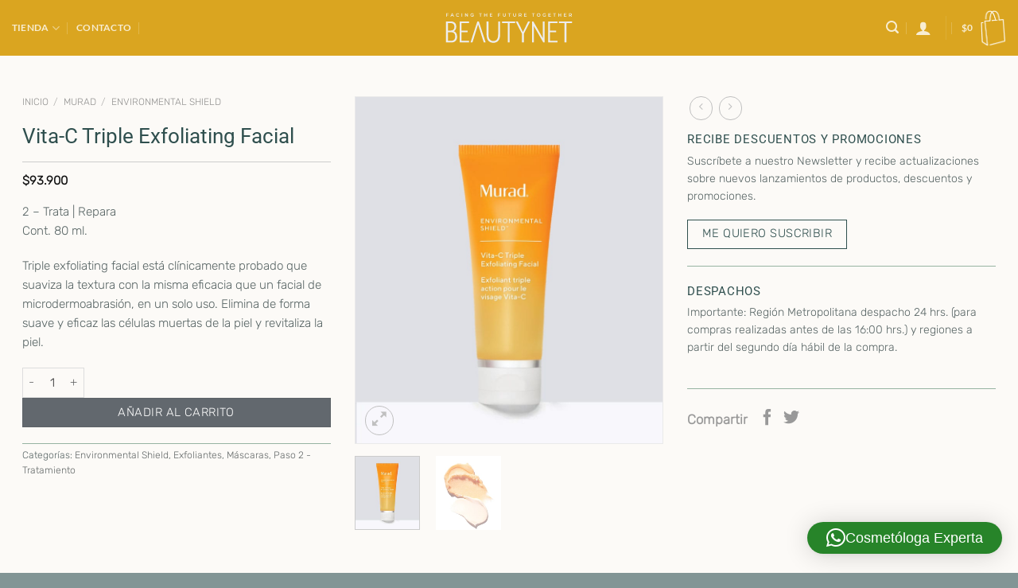

--- FILE ---
content_type: text/html; charset=UTF-8
request_url: https://www.beautynet.cl/producto/vita-c-triple-exfoliating-facial/
body_size: 41690
content:
<!DOCTYPE html>
<html lang="es" class="loading-site no-js">
<head>
	<meta charset="UTF-8" />
	<link rel="profile" href="https://gmpg.org/xfn/11" />
	<link rel="pingback" href="https://www.beautynet.cl/xmlrpc.php" />

	<script>(function(html){html.className = html.className.replace(/\bno-js\b/,'js')})(document.documentElement);</script>
<meta name='robots' content='index, follow, max-image-preview:large, max-snippet:-1, max-video-preview:-1' />
<meta name="viewport" content="width=device-width, initial-scale=1" />
	<!-- This site is optimized with the Yoast SEO plugin v25.5 - https://yoast.com/wordpress/plugins/seo/ -->
	<title>Vita-C Triple Exfoliating Facial - Beautynet</title>
	<link rel="canonical" href="https://www.beautynet.cl/producto/vita-c-triple-exfoliating-facial/" />
	<meta property="og:locale" content="es_ES" />
	<meta property="og:type" content="article" />
	<meta property="og:title" content="Vita-C Triple Exfoliating Facial - Beautynet" />
	<meta property="og:description" content="2 – Trata | Repara Cont. 80 ml.  Triple exfoliating facial está clínicamente probado que suaviza la textura con la misma eficacia que un facial de microdermoabrasión, en un solo uso. Elimina de forma suave y eficaz las células muertas de la piel y revitaliza la piel." />
	<meta property="og:url" content="https://www.beautynet.cl/producto/vita-c-triple-exfoliating-facial/" />
	<meta property="og:site_name" content="Beautynet" />
	<meta property="article:modified_time" content="2025-12-07T06:32:07+00:00" />
	<meta property="og:image" content="https://www.beautynet.cl/wp-content/uploads/2021/05/Vita-C-Triple-Exfoliating-Facial.jpg" />
	<meta property="og:image:width" content="800" />
	<meta property="og:image:height" content="900" />
	<meta property="og:image:type" content="image/jpeg" />
	<meta name="twitter:card" content="summary_large_image" />
	<meta name="twitter:label1" content="Tiempo de lectura" />
	<meta name="twitter:data1" content="4 minutos" />
	<script type="application/ld+json" class="yoast-schema-graph">{"@context":"https://schema.org","@graph":[{"@type":"WebPage","@id":"https://www.beautynet.cl/producto/vita-c-triple-exfoliating-facial/","url":"https://www.beautynet.cl/producto/vita-c-triple-exfoliating-facial/","name":"Vita-C Triple Exfoliating Facial - Beautynet","isPartOf":{"@id":"https://www.beautynet.cl/#website"},"primaryImageOfPage":{"@id":"https://www.beautynet.cl/producto/vita-c-triple-exfoliating-facial/#primaryimage"},"image":{"@id":"https://www.beautynet.cl/producto/vita-c-triple-exfoliating-facial/#primaryimage"},"thumbnailUrl":"https://www.beautynet.cl/wp-content/uploads/2021/05/Vita-C-Triple-Exfoliating-Facial.jpg","datePublished":"2021-05-17T15:52:39+00:00","dateModified":"2025-12-07T06:32:07+00:00","breadcrumb":{"@id":"https://www.beautynet.cl/producto/vita-c-triple-exfoliating-facial/#breadcrumb"},"inLanguage":"es","potentialAction":[{"@type":"ReadAction","target":["https://www.beautynet.cl/producto/vita-c-triple-exfoliating-facial/"]}]},{"@type":"ImageObject","inLanguage":"es","@id":"https://www.beautynet.cl/producto/vita-c-triple-exfoliating-facial/#primaryimage","url":"https://www.beautynet.cl/wp-content/uploads/2021/05/Vita-C-Triple-Exfoliating-Facial.jpg","contentUrl":"https://www.beautynet.cl/wp-content/uploads/2021/05/Vita-C-Triple-Exfoliating-Facial.jpg","width":800,"height":900},{"@type":"BreadcrumbList","@id":"https://www.beautynet.cl/producto/vita-c-triple-exfoliating-facial/#breadcrumb","itemListElement":[{"@type":"ListItem","position":1,"name":"Portada","item":"https://www.beautynet.cl/"},{"@type":"ListItem","position":2,"name":"Tienda","item":"https://www.beautynet.cl/tienda/"},{"@type":"ListItem","position":3,"name":"Vita-C Triple Exfoliating Facial"}]},{"@type":"WebSite","@id":"https://www.beautynet.cl/#website","url":"https://www.beautynet.cl/","name":"Beautynet","description":"Facing the future together","publisher":{"@id":"https://www.beautynet.cl/#organization"},"potentialAction":[{"@type":"SearchAction","target":{"@type":"EntryPoint","urlTemplate":"https://www.beautynet.cl/?s={search_term_string}"},"query-input":{"@type":"PropertyValueSpecification","valueRequired":true,"valueName":"search_term_string"}}],"inLanguage":"es"},{"@type":"Organization","@id":"https://www.beautynet.cl/#organization","name":"Beautynet Chile","url":"https://www.beautynet.cl/","logo":{"@type":"ImageObject","inLanguage":"es","@id":"https://www.beautynet.cl/#/schema/logo/image/","url":"https://www.beautynet.cl/wp-content/uploads/2021/03/Logo_BeautyNet_Pos.svg","contentUrl":"https://www.beautynet.cl/wp-content/uploads/2021/03/Logo_BeautyNet_Pos.svg","width":"1024","height":"1024","caption":"Beautynet Chile"},"image":{"@id":"https://www.beautynet.cl/#/schema/logo/image/"}}]}</script>
	<!-- / Yoast SEO plugin. -->


<link rel='prefetch' href='https://www.beautynet.cl/wp-content/themes/flatsome/assets/js/flatsome.js?ver=8e60d746741250b4dd4e' />
<link rel='prefetch' href='https://www.beautynet.cl/wp-content/themes/flatsome/assets/js/chunk.slider.js?ver=3.19.7' />
<link rel='prefetch' href='https://www.beautynet.cl/wp-content/themes/flatsome/assets/js/chunk.popups.js?ver=3.19.7' />
<link rel='prefetch' href='https://www.beautynet.cl/wp-content/themes/flatsome/assets/js/chunk.tooltips.js?ver=3.19.7' />
<link rel='prefetch' href='https://www.beautynet.cl/wp-content/themes/flatsome/assets/js/woocommerce.js?ver=dd6035ce106022a74757' />
<link rel="alternate" type="application/rss+xml" title="Beautynet &raquo; Feed" href="https://www.beautynet.cl/feed/" />
<link rel="alternate" type="application/rss+xml" title="Beautynet &raquo; Feed de los comentarios" href="https://www.beautynet.cl/comments/feed/" />
<link rel="alternate" type="application/rss+xml" title="Beautynet &raquo; Comentario Vita-C Triple Exfoliating Facial del feed" href="https://www.beautynet.cl/producto/vita-c-triple-exfoliating-facial/feed/" />
<link rel="alternate" title="oEmbed (JSON)" type="application/json+oembed" href="https://www.beautynet.cl/wp-json/oembed/1.0/embed?url=https%3A%2F%2Fwww.beautynet.cl%2Fproducto%2Fvita-c-triple-exfoliating-facial%2F" />
<link rel="alternate" title="oEmbed (XML)" type="text/xml+oembed" href="https://www.beautynet.cl/wp-json/oembed/1.0/embed?url=https%3A%2F%2Fwww.beautynet.cl%2Fproducto%2Fvita-c-triple-exfoliating-facial%2F&#038;format=xml" />
<style id='wp-img-auto-sizes-contain-inline-css' type='text/css'>
img:is([sizes=auto i],[sizes^="auto," i]){contain-intrinsic-size:3000px 1500px}
/*# sourceURL=wp-img-auto-sizes-contain-inline-css */
</style>
<style id='wp-emoji-styles-inline-css' type='text/css'>

	img.wp-smiley, img.emoji {
		display: inline !important;
		border: none !important;
		box-shadow: none !important;
		height: 1em !important;
		width: 1em !important;
		margin: 0 0.07em !important;
		vertical-align: -0.1em !important;
		background: none !important;
		padding: 0 !important;
	}
/*# sourceURL=wp-emoji-styles-inline-css */
</style>
<style id='wp-block-library-inline-css' type='text/css'>
:root{--wp-block-synced-color:#7a00df;--wp-block-synced-color--rgb:122,0,223;--wp-bound-block-color:var(--wp-block-synced-color);--wp-editor-canvas-background:#ddd;--wp-admin-theme-color:#007cba;--wp-admin-theme-color--rgb:0,124,186;--wp-admin-theme-color-darker-10:#006ba1;--wp-admin-theme-color-darker-10--rgb:0,107,160.5;--wp-admin-theme-color-darker-20:#005a87;--wp-admin-theme-color-darker-20--rgb:0,90,135;--wp-admin-border-width-focus:2px}@media (min-resolution:192dpi){:root{--wp-admin-border-width-focus:1.5px}}.wp-element-button{cursor:pointer}:root .has-very-light-gray-background-color{background-color:#eee}:root .has-very-dark-gray-background-color{background-color:#313131}:root .has-very-light-gray-color{color:#eee}:root .has-very-dark-gray-color{color:#313131}:root .has-vivid-green-cyan-to-vivid-cyan-blue-gradient-background{background:linear-gradient(135deg,#00d084,#0693e3)}:root .has-purple-crush-gradient-background{background:linear-gradient(135deg,#34e2e4,#4721fb 50%,#ab1dfe)}:root .has-hazy-dawn-gradient-background{background:linear-gradient(135deg,#faaca8,#dad0ec)}:root .has-subdued-olive-gradient-background{background:linear-gradient(135deg,#fafae1,#67a671)}:root .has-atomic-cream-gradient-background{background:linear-gradient(135deg,#fdd79a,#004a59)}:root .has-nightshade-gradient-background{background:linear-gradient(135deg,#330968,#31cdcf)}:root .has-midnight-gradient-background{background:linear-gradient(135deg,#020381,#2874fc)}:root{--wp--preset--font-size--normal:16px;--wp--preset--font-size--huge:42px}.has-regular-font-size{font-size:1em}.has-larger-font-size{font-size:2.625em}.has-normal-font-size{font-size:var(--wp--preset--font-size--normal)}.has-huge-font-size{font-size:var(--wp--preset--font-size--huge)}.has-text-align-center{text-align:center}.has-text-align-left{text-align:left}.has-text-align-right{text-align:right}.has-fit-text{white-space:nowrap!important}#end-resizable-editor-section{display:none}.aligncenter{clear:both}.items-justified-left{justify-content:flex-start}.items-justified-center{justify-content:center}.items-justified-right{justify-content:flex-end}.items-justified-space-between{justify-content:space-between}.screen-reader-text{border:0;clip-path:inset(50%);height:1px;margin:-1px;overflow:hidden;padding:0;position:absolute;width:1px;word-wrap:normal!important}.screen-reader-text:focus{background-color:#ddd;clip-path:none;color:#444;display:block;font-size:1em;height:auto;left:5px;line-height:normal;padding:15px 23px 14px;text-decoration:none;top:5px;width:auto;z-index:100000}html :where(.has-border-color){border-style:solid}html :where([style*=border-top-color]){border-top-style:solid}html :where([style*=border-right-color]){border-right-style:solid}html :where([style*=border-bottom-color]){border-bottom-style:solid}html :where([style*=border-left-color]){border-left-style:solid}html :where([style*=border-width]){border-style:solid}html :where([style*=border-top-width]){border-top-style:solid}html :where([style*=border-right-width]){border-right-style:solid}html :where([style*=border-bottom-width]){border-bottom-style:solid}html :where([style*=border-left-width]){border-left-style:solid}html :where(img[class*=wp-image-]){height:auto;max-width:100%}:where(figure){margin:0 0 1em}html :where(.is-position-sticky){--wp-admin--admin-bar--position-offset:var(--wp-admin--admin-bar--height,0px)}@media screen and (max-width:600px){html :where(.is-position-sticky){--wp-admin--admin-bar--position-offset:0px}}

/*# sourceURL=wp-block-library-inline-css */
</style><link rel='stylesheet' id='wc-blocks-style-css' href='https://www.beautynet.cl/wp-content/plugins/woocommerce/assets/client/blocks/wc-blocks.css?ver=wc-10.0.5' type='text/css' media='all' />
<style id='global-styles-inline-css' type='text/css'>
:root{--wp--preset--aspect-ratio--square: 1;--wp--preset--aspect-ratio--4-3: 4/3;--wp--preset--aspect-ratio--3-4: 3/4;--wp--preset--aspect-ratio--3-2: 3/2;--wp--preset--aspect-ratio--2-3: 2/3;--wp--preset--aspect-ratio--16-9: 16/9;--wp--preset--aspect-ratio--9-16: 9/16;--wp--preset--color--black: #000000;--wp--preset--color--cyan-bluish-gray: #abb8c3;--wp--preset--color--white: #ffffff;--wp--preset--color--pale-pink: #f78da7;--wp--preset--color--vivid-red: #cf2e2e;--wp--preset--color--luminous-vivid-orange: #ff6900;--wp--preset--color--luminous-vivid-amber: #fcb900;--wp--preset--color--light-green-cyan: #7bdcb5;--wp--preset--color--vivid-green-cyan: #00d084;--wp--preset--color--pale-cyan-blue: #8ed1fc;--wp--preset--color--vivid-cyan-blue: #0693e3;--wp--preset--color--vivid-purple: #9b51e0;--wp--preset--color--primary: #2f4f4e;--wp--preset--color--secondary: #daa520;--wp--preset--color--success: #7a9c59;--wp--preset--color--alert: #b20000;--wp--preset--gradient--vivid-cyan-blue-to-vivid-purple: linear-gradient(135deg,rgb(6,147,227) 0%,rgb(155,81,224) 100%);--wp--preset--gradient--light-green-cyan-to-vivid-green-cyan: linear-gradient(135deg,rgb(122,220,180) 0%,rgb(0,208,130) 100%);--wp--preset--gradient--luminous-vivid-amber-to-luminous-vivid-orange: linear-gradient(135deg,rgb(252,185,0) 0%,rgb(255,105,0) 100%);--wp--preset--gradient--luminous-vivid-orange-to-vivid-red: linear-gradient(135deg,rgb(255,105,0) 0%,rgb(207,46,46) 100%);--wp--preset--gradient--very-light-gray-to-cyan-bluish-gray: linear-gradient(135deg,rgb(238,238,238) 0%,rgb(169,184,195) 100%);--wp--preset--gradient--cool-to-warm-spectrum: linear-gradient(135deg,rgb(74,234,220) 0%,rgb(151,120,209) 20%,rgb(207,42,186) 40%,rgb(238,44,130) 60%,rgb(251,105,98) 80%,rgb(254,248,76) 100%);--wp--preset--gradient--blush-light-purple: linear-gradient(135deg,rgb(255,206,236) 0%,rgb(152,150,240) 100%);--wp--preset--gradient--blush-bordeaux: linear-gradient(135deg,rgb(254,205,165) 0%,rgb(254,45,45) 50%,rgb(107,0,62) 100%);--wp--preset--gradient--luminous-dusk: linear-gradient(135deg,rgb(255,203,112) 0%,rgb(199,81,192) 50%,rgb(65,88,208) 100%);--wp--preset--gradient--pale-ocean: linear-gradient(135deg,rgb(255,245,203) 0%,rgb(182,227,212) 50%,rgb(51,167,181) 100%);--wp--preset--gradient--electric-grass: linear-gradient(135deg,rgb(202,248,128) 0%,rgb(113,206,126) 100%);--wp--preset--gradient--midnight: linear-gradient(135deg,rgb(2,3,129) 0%,rgb(40,116,252) 100%);--wp--preset--font-size--small: 13px;--wp--preset--font-size--medium: 20px;--wp--preset--font-size--large: 36px;--wp--preset--font-size--x-large: 42px;--wp--preset--spacing--20: 0.44rem;--wp--preset--spacing--30: 0.67rem;--wp--preset--spacing--40: 1rem;--wp--preset--spacing--50: 1.5rem;--wp--preset--spacing--60: 2.25rem;--wp--preset--spacing--70: 3.38rem;--wp--preset--spacing--80: 5.06rem;--wp--preset--shadow--natural: 6px 6px 9px rgba(0, 0, 0, 0.2);--wp--preset--shadow--deep: 12px 12px 50px rgba(0, 0, 0, 0.4);--wp--preset--shadow--sharp: 6px 6px 0px rgba(0, 0, 0, 0.2);--wp--preset--shadow--outlined: 6px 6px 0px -3px rgb(255, 255, 255), 6px 6px rgb(0, 0, 0);--wp--preset--shadow--crisp: 6px 6px 0px rgb(0, 0, 0);}:where(body) { margin: 0; }.wp-site-blocks > .alignleft { float: left; margin-right: 2em; }.wp-site-blocks > .alignright { float: right; margin-left: 2em; }.wp-site-blocks > .aligncenter { justify-content: center; margin-left: auto; margin-right: auto; }:where(.is-layout-flex){gap: 0.5em;}:where(.is-layout-grid){gap: 0.5em;}.is-layout-flow > .alignleft{float: left;margin-inline-start: 0;margin-inline-end: 2em;}.is-layout-flow > .alignright{float: right;margin-inline-start: 2em;margin-inline-end: 0;}.is-layout-flow > .aligncenter{margin-left: auto !important;margin-right: auto !important;}.is-layout-constrained > .alignleft{float: left;margin-inline-start: 0;margin-inline-end: 2em;}.is-layout-constrained > .alignright{float: right;margin-inline-start: 2em;margin-inline-end: 0;}.is-layout-constrained > .aligncenter{margin-left: auto !important;margin-right: auto !important;}.is-layout-constrained > :where(:not(.alignleft):not(.alignright):not(.alignfull)){margin-left: auto !important;margin-right: auto !important;}body .is-layout-flex{display: flex;}.is-layout-flex{flex-wrap: wrap;align-items: center;}.is-layout-flex > :is(*, div){margin: 0;}body .is-layout-grid{display: grid;}.is-layout-grid > :is(*, div){margin: 0;}body{padding-top: 0px;padding-right: 0px;padding-bottom: 0px;padding-left: 0px;}a:where(:not(.wp-element-button)){text-decoration: none;}:root :where(.wp-element-button, .wp-block-button__link){background-color: #32373c;border-width: 0;color: #fff;font-family: inherit;font-size: inherit;font-style: inherit;font-weight: inherit;letter-spacing: inherit;line-height: inherit;padding-top: calc(0.667em + 2px);padding-right: calc(1.333em + 2px);padding-bottom: calc(0.667em + 2px);padding-left: calc(1.333em + 2px);text-decoration: none;text-transform: inherit;}.has-black-color{color: var(--wp--preset--color--black) !important;}.has-cyan-bluish-gray-color{color: var(--wp--preset--color--cyan-bluish-gray) !important;}.has-white-color{color: var(--wp--preset--color--white) !important;}.has-pale-pink-color{color: var(--wp--preset--color--pale-pink) !important;}.has-vivid-red-color{color: var(--wp--preset--color--vivid-red) !important;}.has-luminous-vivid-orange-color{color: var(--wp--preset--color--luminous-vivid-orange) !important;}.has-luminous-vivid-amber-color{color: var(--wp--preset--color--luminous-vivid-amber) !important;}.has-light-green-cyan-color{color: var(--wp--preset--color--light-green-cyan) !important;}.has-vivid-green-cyan-color{color: var(--wp--preset--color--vivid-green-cyan) !important;}.has-pale-cyan-blue-color{color: var(--wp--preset--color--pale-cyan-blue) !important;}.has-vivid-cyan-blue-color{color: var(--wp--preset--color--vivid-cyan-blue) !important;}.has-vivid-purple-color{color: var(--wp--preset--color--vivid-purple) !important;}.has-primary-color{color: var(--wp--preset--color--primary) !important;}.has-secondary-color{color: var(--wp--preset--color--secondary) !important;}.has-success-color{color: var(--wp--preset--color--success) !important;}.has-alert-color{color: var(--wp--preset--color--alert) !important;}.has-black-background-color{background-color: var(--wp--preset--color--black) !important;}.has-cyan-bluish-gray-background-color{background-color: var(--wp--preset--color--cyan-bluish-gray) !important;}.has-white-background-color{background-color: var(--wp--preset--color--white) !important;}.has-pale-pink-background-color{background-color: var(--wp--preset--color--pale-pink) !important;}.has-vivid-red-background-color{background-color: var(--wp--preset--color--vivid-red) !important;}.has-luminous-vivid-orange-background-color{background-color: var(--wp--preset--color--luminous-vivid-orange) !important;}.has-luminous-vivid-amber-background-color{background-color: var(--wp--preset--color--luminous-vivid-amber) !important;}.has-light-green-cyan-background-color{background-color: var(--wp--preset--color--light-green-cyan) !important;}.has-vivid-green-cyan-background-color{background-color: var(--wp--preset--color--vivid-green-cyan) !important;}.has-pale-cyan-blue-background-color{background-color: var(--wp--preset--color--pale-cyan-blue) !important;}.has-vivid-cyan-blue-background-color{background-color: var(--wp--preset--color--vivid-cyan-blue) !important;}.has-vivid-purple-background-color{background-color: var(--wp--preset--color--vivid-purple) !important;}.has-primary-background-color{background-color: var(--wp--preset--color--primary) !important;}.has-secondary-background-color{background-color: var(--wp--preset--color--secondary) !important;}.has-success-background-color{background-color: var(--wp--preset--color--success) !important;}.has-alert-background-color{background-color: var(--wp--preset--color--alert) !important;}.has-black-border-color{border-color: var(--wp--preset--color--black) !important;}.has-cyan-bluish-gray-border-color{border-color: var(--wp--preset--color--cyan-bluish-gray) !important;}.has-white-border-color{border-color: var(--wp--preset--color--white) !important;}.has-pale-pink-border-color{border-color: var(--wp--preset--color--pale-pink) !important;}.has-vivid-red-border-color{border-color: var(--wp--preset--color--vivid-red) !important;}.has-luminous-vivid-orange-border-color{border-color: var(--wp--preset--color--luminous-vivid-orange) !important;}.has-luminous-vivid-amber-border-color{border-color: var(--wp--preset--color--luminous-vivid-amber) !important;}.has-light-green-cyan-border-color{border-color: var(--wp--preset--color--light-green-cyan) !important;}.has-vivid-green-cyan-border-color{border-color: var(--wp--preset--color--vivid-green-cyan) !important;}.has-pale-cyan-blue-border-color{border-color: var(--wp--preset--color--pale-cyan-blue) !important;}.has-vivid-cyan-blue-border-color{border-color: var(--wp--preset--color--vivid-cyan-blue) !important;}.has-vivid-purple-border-color{border-color: var(--wp--preset--color--vivid-purple) !important;}.has-primary-border-color{border-color: var(--wp--preset--color--primary) !important;}.has-secondary-border-color{border-color: var(--wp--preset--color--secondary) !important;}.has-success-border-color{border-color: var(--wp--preset--color--success) !important;}.has-alert-border-color{border-color: var(--wp--preset--color--alert) !important;}.has-vivid-cyan-blue-to-vivid-purple-gradient-background{background: var(--wp--preset--gradient--vivid-cyan-blue-to-vivid-purple) !important;}.has-light-green-cyan-to-vivid-green-cyan-gradient-background{background: var(--wp--preset--gradient--light-green-cyan-to-vivid-green-cyan) !important;}.has-luminous-vivid-amber-to-luminous-vivid-orange-gradient-background{background: var(--wp--preset--gradient--luminous-vivid-amber-to-luminous-vivid-orange) !important;}.has-luminous-vivid-orange-to-vivid-red-gradient-background{background: var(--wp--preset--gradient--luminous-vivid-orange-to-vivid-red) !important;}.has-very-light-gray-to-cyan-bluish-gray-gradient-background{background: var(--wp--preset--gradient--very-light-gray-to-cyan-bluish-gray) !important;}.has-cool-to-warm-spectrum-gradient-background{background: var(--wp--preset--gradient--cool-to-warm-spectrum) !important;}.has-blush-light-purple-gradient-background{background: var(--wp--preset--gradient--blush-light-purple) !important;}.has-blush-bordeaux-gradient-background{background: var(--wp--preset--gradient--blush-bordeaux) !important;}.has-luminous-dusk-gradient-background{background: var(--wp--preset--gradient--luminous-dusk) !important;}.has-pale-ocean-gradient-background{background: var(--wp--preset--gradient--pale-ocean) !important;}.has-electric-grass-gradient-background{background: var(--wp--preset--gradient--electric-grass) !important;}.has-midnight-gradient-background{background: var(--wp--preset--gradient--midnight) !important;}.has-small-font-size{font-size: var(--wp--preset--font-size--small) !important;}.has-medium-font-size{font-size: var(--wp--preset--font-size--medium) !important;}.has-large-font-size{font-size: var(--wp--preset--font-size--large) !important;}.has-x-large-font-size{font-size: var(--wp--preset--font-size--x-large) !important;}
/*# sourceURL=global-styles-inline-css */
</style>

<link rel='stylesheet' id='contact-form-7-css' href='https://www.beautynet.cl/wp-content/plugins/contact-form-7/includes/css/styles.css?ver=6.1' type='text/css' media='all' />
<link rel='stylesheet' id='photoswipe-css' href='https://www.beautynet.cl/wp-content/plugins/woocommerce/assets/css/photoswipe/photoswipe.min.css?ver=10.0.5' type='text/css' media='all' />
<link rel='stylesheet' id='photoswipe-default-skin-css' href='https://www.beautynet.cl/wp-content/plugins/woocommerce/assets/css/photoswipe/default-skin/default-skin.min.css?ver=10.0.5' type='text/css' media='all' />
<style id='woocommerce-inline-inline-css' type='text/css'>
.woocommerce form .form-row .required { visibility: visible; }
/*# sourceURL=woocommerce-inline-inline-css */
</style>
<link rel='stylesheet' id='wcct_public_css-css' href='https://www.beautynet.cl/wp-content/plugins/finale-woocommerce-sales-countdown-timer-discount/assets/css/wcct_combined.min.css?ver=2.20.0' type='text/css' media='all' />
<link rel='stylesheet' id='brands-styles-css' href='https://www.beautynet.cl/wp-content/plugins/woocommerce/assets/css/brands.css?ver=10.0.5' type='text/css' media='all' />
<link rel='stylesheet' id='flatsome-main-css' href='https://www.beautynet.cl/wp-content/themes/flatsome/assets/css/flatsome.css?ver=3.19.7' type='text/css' media='all' />
<style id='flatsome-main-inline-css' type='text/css'>
@font-face {
				font-family: "fl-icons";
				font-display: block;
				src: url(https://www.beautynet.cl/wp-content/themes/flatsome/assets/css/icons/fl-icons.eot?v=3.19.7);
				src:
					url(https://www.beautynet.cl/wp-content/themes/flatsome/assets/css/icons/fl-icons.eot#iefix?v=3.19.7) format("embedded-opentype"),
					url(https://www.beautynet.cl/wp-content/themes/flatsome/assets/css/icons/fl-icons.woff2?v=3.19.7) format("woff2"),
					url(https://www.beautynet.cl/wp-content/themes/flatsome/assets/css/icons/fl-icons.ttf?v=3.19.7) format("truetype"),
					url(https://www.beautynet.cl/wp-content/themes/flatsome/assets/css/icons/fl-icons.woff?v=3.19.7) format("woff"),
					url(https://www.beautynet.cl/wp-content/themes/flatsome/assets/css/icons/fl-icons.svg?v=3.19.7#fl-icons) format("svg");
			}
/*# sourceURL=flatsome-main-inline-css */
</style>
<link rel='stylesheet' id='flatsome-shop-css' href='https://www.beautynet.cl/wp-content/themes/flatsome/assets/css/flatsome-shop.css?ver=3.19.7' type='text/css' media='all' />
<link rel='stylesheet' id='flatsome-style-css' href='https://www.beautynet.cl/wp-content/themes/beautynet/style.css?ver=3.0' type='text/css' media='all' />
<script type="text/javascript" src="https://www.beautynet.cl/wp-includes/js/jquery/jquery.min.js?ver=3.7.1" id="jquery-core-js"></script>
<script type="text/javascript" src="https://www.beautynet.cl/wp-includes/js/jquery/jquery-migrate.min.js?ver=3.4.1" id="jquery-migrate-js"></script>
<script type="text/javascript" src="https://www.beautynet.cl/wp-content/plugins/woocommerce/assets/js/jquery-blockui/jquery.blockUI.min.js?ver=2.7.0-wc.10.0.5" id="jquery-blockui-js" data-wp-strategy="defer"></script>
<script type="text/javascript" id="wc-add-to-cart-js-extra">
/* <![CDATA[ */
var wc_add_to_cart_params = {"ajax_url":"/wp-admin/admin-ajax.php","wc_ajax_url":"/?wc-ajax=%%endpoint%%","i18n_view_cart":"Ver carrito","cart_url":"https://www.beautynet.cl/carrito/","is_cart":"","cart_redirect_after_add":"no"};
//# sourceURL=wc-add-to-cart-js-extra
/* ]]> */
</script>
<script type="text/javascript" src="https://www.beautynet.cl/wp-content/plugins/woocommerce/assets/js/frontend/add-to-cart.min.js?ver=10.0.5" id="wc-add-to-cart-js" defer="defer" data-wp-strategy="defer"></script>
<script type="text/javascript" src="https://www.beautynet.cl/wp-content/plugins/woocommerce/assets/js/photoswipe/photoswipe.min.js?ver=4.1.1-wc.10.0.5" id="photoswipe-js" defer="defer" data-wp-strategy="defer"></script>
<script type="text/javascript" src="https://www.beautynet.cl/wp-content/plugins/woocommerce/assets/js/photoswipe/photoswipe-ui-default.min.js?ver=4.1.1-wc.10.0.5" id="photoswipe-ui-default-js" defer="defer" data-wp-strategy="defer"></script>
<script type="text/javascript" id="wc-single-product-js-extra">
/* <![CDATA[ */
var wc_single_product_params = {"i18n_required_rating_text":"Por favor elige una puntuaci\u00f3n","i18n_rating_options":["1 de 5 estrellas","2 de 5 estrellas","3 de 5 estrellas","4 de 5 estrellas","5 de 5 estrellas"],"i18n_product_gallery_trigger_text":"Ver galer\u00eda de im\u00e1genes a pantalla completa","review_rating_required":"yes","flexslider":{"rtl":false,"animation":"slide","smoothHeight":true,"directionNav":false,"controlNav":"thumbnails","slideshow":false,"animationSpeed":500,"animationLoop":false,"allowOneSlide":false},"zoom_enabled":"","zoom_options":[],"photoswipe_enabled":"1","photoswipe_options":{"shareEl":false,"closeOnScroll":false,"history":false,"hideAnimationDuration":0,"showAnimationDuration":0},"flexslider_enabled":""};
//# sourceURL=wc-single-product-js-extra
/* ]]> */
</script>
<script type="text/javascript" src="https://www.beautynet.cl/wp-content/plugins/woocommerce/assets/js/frontend/single-product.min.js?ver=10.0.5" id="wc-single-product-js" defer="defer" data-wp-strategy="defer"></script>
<script type="text/javascript" src="https://www.beautynet.cl/wp-content/plugins/woocommerce/assets/js/js-cookie/js.cookie.min.js?ver=2.1.4-wc.10.0.5" id="js-cookie-js" data-wp-strategy="defer"></script>
<link rel="https://api.w.org/" href="https://www.beautynet.cl/wp-json/" /><link rel="alternate" title="JSON" type="application/json" href="https://www.beautynet.cl/wp-json/wp/v2/product/1404" /><link rel="EditURI" type="application/rsd+xml" title="RSD" href="https://www.beautynet.cl/xmlrpc.php?rsd" />
<meta name="generator" content="WordPress 6.9" />
<meta name="generator" content="WooCommerce 10.0.5" />
<link rel='shortlink' href='https://www.beautynet.cl/?p=1404' />
<!-- Global site tag (gtag.js) - Google Analytics -->
<script async src="https://www.googletagmanager.com/gtag/js?id=G-LE2R01H8XR"></script>
<script>
  window.dataLayer = window.dataLayer || [];
  function gtag(){dataLayer.push(arguments);}
  gtag('js', new Date());

  gtag('config', 'G-LE2R01H8XR');
</script>

<!-- Facebook Pixel Code -->
<script>
!function(f,b,e,v,n,t,s)
{if(f.fbq)return;n=f.fbq=function(){n.callMethod?
n.callMethod.apply(n,arguments):n.queue.push(arguments)};
if(!f._fbq)f._fbq=n;n.push=n;n.loaded=!0;n.version='2.0';
n.queue=[];t=b.createElement(e);t.async=!0;
t.src=v;s=b.getElementsByTagName(e)[0];
s.parentNode.insertBefore(t,s)}(window, document,'script',
'https://connect.facebook.net/en_US/fbevents.js');
fbq('init', '3917013135012474');
fbq('track', 'PageView');
</script>
<noscript><img height="1" width="1" style="display:none"
src="https://www.facebook.com/tr?id=3917013135012474&ev=PageView&noscript=1"
/></noscript>
<!-- End Facebook Pixel Code -->	<noscript><style>.woocommerce-product-gallery{ opacity: 1 !important; }</style></noscript>
	    <style>
        .woocommerce-messages .woocommerce-info {
            margin-left: auto;
            margin-right: auto;
            color: inherit
        }

        .woocommerce-messages .woocommerce-info a.button.wc-forward {
            float: left
        }
    </style>
	<link rel="icon" href="https://www.beautynet.cl/wp-content/uploads/2021/03/cropped-Icono_BeautyNet_1-32x32.png" sizes="32x32" />
<link rel="icon" href="https://www.beautynet.cl/wp-content/uploads/2021/03/cropped-Icono_BeautyNet_1-192x192.png" sizes="192x192" />
<link rel="apple-touch-icon" href="https://www.beautynet.cl/wp-content/uploads/2021/03/cropped-Icono_BeautyNet_1-180x180.png" />
<meta name="msapplication-TileImage" content="https://www.beautynet.cl/wp-content/uploads/2021/03/cropped-Icono_BeautyNet_1-270x270.png" />
<style id="custom-css" type="text/css">:root {--primary-color: #2f4f4e;--fs-color-primary: #2f4f4e;--fs-color-secondary: #daa520;--fs-color-success: #7a9c59;--fs-color-alert: #b20000;--fs-experimental-link-color: #636868;--fs-experimental-link-color-hover: #bf7e1b;}.tooltipster-base {--tooltip-color: #fff;--tooltip-bg-color: #000;}.off-canvas-right .mfp-content, .off-canvas-left .mfp-content {--drawer-width: 300px;}.off-canvas .mfp-content.off-canvas-cart {--drawer-width: 360px;}.container-width, .full-width .ubermenu-nav, .container, .row{max-width: 1350px}.row.row-collapse{max-width: 1320px}.row.row-small{max-width: 1342.5px}.row.row-large{max-width: 1380px}.sticky-add-to-cart--active, #wrapper,#main,#main.dark{background-color: #fcfaf7}.header-main{height: 70px}#logo img{max-height: 70px}#logo{width:160px;}.header-bottom{min-height: 10px}.header-top{min-height: 30px}.transparent .header-main{height: 90px}.transparent #logo img{max-height: 90px}.has-transparent + .page-title:first-of-type,.has-transparent + #main > .page-title,.has-transparent + #main > div > .page-title,.has-transparent + #main .page-header-wrapper:first-of-type .page-title{padding-top: 90px;}.header.show-on-scroll,.stuck .header-main{height:70px!important}.stuck #logo img{max-height: 70px!important}.header-bg-color {background-color: #daa520}.header-bottom {background-color: #f1f1f1}.header-main .nav > li > a{line-height: 16px }.stuck .header-main .nav > li > a{line-height: 50px }@media (max-width: 549px) {.header-main{height: 70px}#logo img{max-height: 70px}}.nav-dropdown{font-size:90%}body{color: #576464}h1,h2,h3,h4,h5,h6,.heading-font{color: #2f4f4e;}body{font-size: 95%;}@media screen and (max-width: 549px){body{font-size: 95%;}}body{font-family: Rubik, sans-serif;}body {font-weight: 300;font-style: normal;}.nav > li > a {font-family: Lato, sans-serif;}.mobile-sidebar-levels-2 .nav > li > ul > li > a {font-family: Lato, sans-serif;}.nav > li > a,.mobile-sidebar-levels-2 .nav > li > ul > li > a {font-weight: 700;font-style: normal;}h1,h2,h3,h4,h5,h6,.heading-font, .off-canvas-center .nav-sidebar.nav-vertical > li > a{font-family: Roboto, sans-serif;}h1,h2,h3,h4,h5,h6,.heading-font,.banner h1,.banner h2 {font-weight: 400;font-style: normal;}.alt-font{font-family: "Dancing Script", sans-serif;}.alt-font {font-weight: 400!important;font-style: normal!important;}.is-divider{background-color: #477a82;}.current .breadcrumb-step, [data-icon-label]:after, .button#place_order,.button.checkout,.checkout-button,.single_add_to_cart_button.button, .sticky-add-to-cart-select-options-button{background-color: #62686e!important }.has-equal-box-heights .box-image {padding-top: 120%;}.badge-inner.on-sale{background-color: #dc5c32}.badge-inner.new-bubble{background-color: #32acdc}.star-rating span:before,.star-rating:before, .woocommerce-page .star-rating:before, .stars a:hover:after, .stars a.active:after{color: #daa520}@media screen and (min-width: 550px){.products .box-vertical .box-image{min-width: 247px!important;width: 247px!important;}}.absolute-footer, html{background-color: #829595}button[name='update_cart'] { display: none; }.nav-vertical-fly-out > li + li {border-top-width: 1px; border-top-style: solid;}/* Custom CSS */.large-10 {flex-basis: 100%;max-width: 100%}[data-icon-label]::after {background-color: #f00 !important;box-shadow: 1px 1px 3px 0px rgba(0,0,0,0.0)}.ux-menu-link--active .ux-menu-link__link, .ux-menu-link:hover .ux-menu-link__link {color: black;}.stuck .header-main .nav> li> a {line-height: 18px;}.murad.menu-item > a:before {content: ' ';display: inline-block; margin-right: 8px;background-color: #830065;border-radius: 50%;padding: 3px;position: relative;top: -2px;}.environmental-shield.menu-item > a:before {content: ' ';display: inline-block; margin-right: 8px;background-color: #fb9504;border-radius: 50%;padding: 3px;position: relative;top: -2px;}.blemish-control.menu-item > a:before {content: ' ';display: inline-block; margin-right: 8px;background-color: #04b2fb;border-radius: 50%;padding: 3px;position: relative;top: -2px;}.resurgence.menu-item > a:before {content: ' ';display: inline-block; margin-right: 8px;background-color: #6b8e34;border-radius: 50%;padding: 3px;position: relative;top: -2px;}.exasoothe.menu-item > a:before {content: ' ';display: inline-block; margin-right: 8px;background-color: #16508f;border-radius: 50%;padding: 3px;position: relative;top: -2px;}.is-clinical.menu-item > a:before {content: ' ';display: inline-block; margin-right: 8px;background-color: #0a57a5;border-radius: 50%;padding: 3px;position: relative;top: -2px;} .chbreton.menu-item > a:before {content: ' ';display: inline-block; margin-right: 8px;background-color: #7b6ab5;border-radius: 50%;padding: 3px;position: relative;top: -2px;}.off-canvas-right .mfp-content, .off-canvas-left .mfp-content {width: 350px;background-color: rgba(255,255,255);}.btn-news{background-color: #daa520 !important;color: #2f4f4e !important;border:1px solid #daa520 !important; }.button.is-outline {border: 1px solid currentColor;}.product_meta > span {display: block; border-top: 1px solid rgb(151, 179, 162); margin-top: 18px; padding: 5px 0 !important;}.review-form-inner {border: 1px solid #eaeaea !important;background: white;}.row .section {padding-left: 0px;padding-right: 0px !important}.is-divider {background-color: #ccc;}.mt {margin-top: 30px;font-size: 12px;color: #ccc;}.product-images {border: 1px solid #eaeaea;}.page-title-inner {padding-top: 20px;min-height: 80px; padding-bottom: 20px;}p.in-stock {display:none}.badge-container {margin: 0 0 0!important}.badge-outline, .badge-circle {margin-left:15px; margin-top:15px;}.badge {height: 4em; width: 4em;}.widgettitle {margin-top: 25px;}.top {opacity: 1;}.grid-tools {width: 70%;margin-bottom: 20%;margin-left: 42px;}.woocommerce-breadcrumb {padding: 0 0 20px 0; font-size: 12px;}.woocommerce-variation-price {border-top: 1px solid #ddd;font-size: .93em;padding: 10px 0;}.sku_wrapper {display: none !important;}.box-text {font-size: 1em;}.is-divider.small {max-width: 100%;height: 1px;}.pt-half {padding-top: 20px;}.pb-half {padding-bottom: 20px;}.wpcf7 .wpcf7-response-output {margin: 5px 0 0 0; border-radius: 2px;}.wpcf7 form .wpcf7-response-output {margin: 0.4em 0em 1em; padding: 0.2em 1em;}.stock.out-of-stock {padding: 5px; background: #ddd; width: 90px; text-align: center; border-radius: 25px; color: #333; font-weight: 400;}.coupon {background: #fff; padding: 15px; border-radius: 6px; border: 2px dotted #ccc}.is-form.expand { background-color: #fa8202 !important; color: white !important; text-transform: uppercase !important;}#header-newsletter-signup {max-width: 850px !important;}.cat-item.cat-item-64 { display: none; border-top:0 !important}.cat-item.cat-item-65 { display: none; border-top:0 !important}.cat-item.cat-item-66 { display: none; border-top:0 !important}.cat-item.cat-item-75 { display: none; border-top:0 !important}.cat-item.cat-item-76 { display: none; border-top:0 !important}.cat-item.cat-item-77 { display: none; border-top:0 !important}.cat-item.cat-item-78 { display: none; border-top:0 !important}.cat-item.cat-item-79 { display: none; border-top:0 !important}.sticky-mobile-menu {position: fixed;left: 0;bottom: 0;z-index: 999;-webkit-box-shadow: 0px -8px 29px -12px rgba(0,0,0,0.2); box-shadow: 0px -8px 29px -12px rgba(0,0,0,0.2);}.sticky-mobile-menu .icon-box-center .icon-box-img { margin: 0 auto 4px; }@media (max-width: 549px) {#footer {margin-bottom: 90px;}}#qlwapp.qlwapp-rounded.qlwapp-button .qlwapp-toggle {border-radius: 50px;right: 0;}.rounded_border, .rounded_border .fill {border-radius: 14px !important;}.name.product-title.woocommerce-loop-product__title {font-size: 1.07em;font-family: "Rubik", sans-serif;font-weight: 600;}.box-image {background: #f2f2f2;border-top-left-radius: 14px;border-top-right-radius: 14px;}.border {border: 1px solid #dadada; margin-left: -1px}/* Custom CSS Tablet */@media (max-width: 849px){.ocultar {display:none;}.is-small, .is-small.button { line-height: 1.2em !important;}.box-text .button {margin-top: 1em; line-height: 1.2em; padding-top: 5px; padding-bottom: 5px !important;}.qlwapp-toggle { display: none !important;}}/* Custom CSS Mobile */@media (max-width: 549px){.row-small > .flickity-viewport > .flickity-slider > .col, .row-small > .col {padding: 0 5px 10px;margin-bottom: 0;}}.label-new.menu-item > a:after{content:"Nuevo";}.label-hot.menu-item > a:after{content:"Caliente";}.label-sale.menu-item > a:after{content:"Oferta";}.label-popular.menu-item > a:after{content:"Populares";}</style>		<style type="text/css" id="wp-custom-css">
			/*************** STICKY WHATSAPP BUTTON ***************/

.WhatsApp:not(.icon).sticky-side-button {
  	right: -104px; /* Negative Margin Right - Change Accordingly  */
    float: right;
	position: fixed;
	top: calc(10% - 90px);
    transform: rotate(90deg);
    z-index:10;
    cursor: pointer;
    border-radius:0px !important;
    margin:0px;
}

.WhatsApp:not(.icon).sticky-footer-button {
    position: fixed;
    right: 12px;
    bottom: 40px;
    z-index: 10;
    border-radius:100px !important;
    margin-bottom: 0em;
}		</style>
		<style id="kirki-inline-styles">/* cyrillic-ext */
@font-face {
  font-family: 'Roboto';
  font-style: normal;
  font-weight: 400;
  font-stretch: 100%;
  font-display: swap;
  src: url(https://www.beautynet.cl/wp-content/fonts/roboto/KFOMCnqEu92Fr1ME7kSn66aGLdTylUAMQXC89YmC2DPNWubEbVmZiArmlw.woff2) format('woff2');
  unicode-range: U+0460-052F, U+1C80-1C8A, U+20B4, U+2DE0-2DFF, U+A640-A69F, U+FE2E-FE2F;
}
/* cyrillic */
@font-face {
  font-family: 'Roboto';
  font-style: normal;
  font-weight: 400;
  font-stretch: 100%;
  font-display: swap;
  src: url(https://www.beautynet.cl/wp-content/fonts/roboto/KFOMCnqEu92Fr1ME7kSn66aGLdTylUAMQXC89YmC2DPNWubEbVmQiArmlw.woff2) format('woff2');
  unicode-range: U+0301, U+0400-045F, U+0490-0491, U+04B0-04B1, U+2116;
}
/* greek-ext */
@font-face {
  font-family: 'Roboto';
  font-style: normal;
  font-weight: 400;
  font-stretch: 100%;
  font-display: swap;
  src: url(https://www.beautynet.cl/wp-content/fonts/roboto/KFOMCnqEu92Fr1ME7kSn66aGLdTylUAMQXC89YmC2DPNWubEbVmYiArmlw.woff2) format('woff2');
  unicode-range: U+1F00-1FFF;
}
/* greek */
@font-face {
  font-family: 'Roboto';
  font-style: normal;
  font-weight: 400;
  font-stretch: 100%;
  font-display: swap;
  src: url(https://www.beautynet.cl/wp-content/fonts/roboto/KFOMCnqEu92Fr1ME7kSn66aGLdTylUAMQXC89YmC2DPNWubEbVmXiArmlw.woff2) format('woff2');
  unicode-range: U+0370-0377, U+037A-037F, U+0384-038A, U+038C, U+038E-03A1, U+03A3-03FF;
}
/* math */
@font-face {
  font-family: 'Roboto';
  font-style: normal;
  font-weight: 400;
  font-stretch: 100%;
  font-display: swap;
  src: url(https://www.beautynet.cl/wp-content/fonts/roboto/KFOMCnqEu92Fr1ME7kSn66aGLdTylUAMQXC89YmC2DPNWubEbVnoiArmlw.woff2) format('woff2');
  unicode-range: U+0302-0303, U+0305, U+0307-0308, U+0310, U+0312, U+0315, U+031A, U+0326-0327, U+032C, U+032F-0330, U+0332-0333, U+0338, U+033A, U+0346, U+034D, U+0391-03A1, U+03A3-03A9, U+03B1-03C9, U+03D1, U+03D5-03D6, U+03F0-03F1, U+03F4-03F5, U+2016-2017, U+2034-2038, U+203C, U+2040, U+2043, U+2047, U+2050, U+2057, U+205F, U+2070-2071, U+2074-208E, U+2090-209C, U+20D0-20DC, U+20E1, U+20E5-20EF, U+2100-2112, U+2114-2115, U+2117-2121, U+2123-214F, U+2190, U+2192, U+2194-21AE, U+21B0-21E5, U+21F1-21F2, U+21F4-2211, U+2213-2214, U+2216-22FF, U+2308-230B, U+2310, U+2319, U+231C-2321, U+2336-237A, U+237C, U+2395, U+239B-23B7, U+23D0, U+23DC-23E1, U+2474-2475, U+25AF, U+25B3, U+25B7, U+25BD, U+25C1, U+25CA, U+25CC, U+25FB, U+266D-266F, U+27C0-27FF, U+2900-2AFF, U+2B0E-2B11, U+2B30-2B4C, U+2BFE, U+3030, U+FF5B, U+FF5D, U+1D400-1D7FF, U+1EE00-1EEFF;
}
/* symbols */
@font-face {
  font-family: 'Roboto';
  font-style: normal;
  font-weight: 400;
  font-stretch: 100%;
  font-display: swap;
  src: url(https://www.beautynet.cl/wp-content/fonts/roboto/KFOMCnqEu92Fr1ME7kSn66aGLdTylUAMQXC89YmC2DPNWubEbVn6iArmlw.woff2) format('woff2');
  unicode-range: U+0001-000C, U+000E-001F, U+007F-009F, U+20DD-20E0, U+20E2-20E4, U+2150-218F, U+2190, U+2192, U+2194-2199, U+21AF, U+21E6-21F0, U+21F3, U+2218-2219, U+2299, U+22C4-22C6, U+2300-243F, U+2440-244A, U+2460-24FF, U+25A0-27BF, U+2800-28FF, U+2921-2922, U+2981, U+29BF, U+29EB, U+2B00-2BFF, U+4DC0-4DFF, U+FFF9-FFFB, U+10140-1018E, U+10190-1019C, U+101A0, U+101D0-101FD, U+102E0-102FB, U+10E60-10E7E, U+1D2C0-1D2D3, U+1D2E0-1D37F, U+1F000-1F0FF, U+1F100-1F1AD, U+1F1E6-1F1FF, U+1F30D-1F30F, U+1F315, U+1F31C, U+1F31E, U+1F320-1F32C, U+1F336, U+1F378, U+1F37D, U+1F382, U+1F393-1F39F, U+1F3A7-1F3A8, U+1F3AC-1F3AF, U+1F3C2, U+1F3C4-1F3C6, U+1F3CA-1F3CE, U+1F3D4-1F3E0, U+1F3ED, U+1F3F1-1F3F3, U+1F3F5-1F3F7, U+1F408, U+1F415, U+1F41F, U+1F426, U+1F43F, U+1F441-1F442, U+1F444, U+1F446-1F449, U+1F44C-1F44E, U+1F453, U+1F46A, U+1F47D, U+1F4A3, U+1F4B0, U+1F4B3, U+1F4B9, U+1F4BB, U+1F4BF, U+1F4C8-1F4CB, U+1F4D6, U+1F4DA, U+1F4DF, U+1F4E3-1F4E6, U+1F4EA-1F4ED, U+1F4F7, U+1F4F9-1F4FB, U+1F4FD-1F4FE, U+1F503, U+1F507-1F50B, U+1F50D, U+1F512-1F513, U+1F53E-1F54A, U+1F54F-1F5FA, U+1F610, U+1F650-1F67F, U+1F687, U+1F68D, U+1F691, U+1F694, U+1F698, U+1F6AD, U+1F6B2, U+1F6B9-1F6BA, U+1F6BC, U+1F6C6-1F6CF, U+1F6D3-1F6D7, U+1F6E0-1F6EA, U+1F6F0-1F6F3, U+1F6F7-1F6FC, U+1F700-1F7FF, U+1F800-1F80B, U+1F810-1F847, U+1F850-1F859, U+1F860-1F887, U+1F890-1F8AD, U+1F8B0-1F8BB, U+1F8C0-1F8C1, U+1F900-1F90B, U+1F93B, U+1F946, U+1F984, U+1F996, U+1F9E9, U+1FA00-1FA6F, U+1FA70-1FA7C, U+1FA80-1FA89, U+1FA8F-1FAC6, U+1FACE-1FADC, U+1FADF-1FAE9, U+1FAF0-1FAF8, U+1FB00-1FBFF;
}
/* vietnamese */
@font-face {
  font-family: 'Roboto';
  font-style: normal;
  font-weight: 400;
  font-stretch: 100%;
  font-display: swap;
  src: url(https://www.beautynet.cl/wp-content/fonts/roboto/KFOMCnqEu92Fr1ME7kSn66aGLdTylUAMQXC89YmC2DPNWubEbVmbiArmlw.woff2) format('woff2');
  unicode-range: U+0102-0103, U+0110-0111, U+0128-0129, U+0168-0169, U+01A0-01A1, U+01AF-01B0, U+0300-0301, U+0303-0304, U+0308-0309, U+0323, U+0329, U+1EA0-1EF9, U+20AB;
}
/* latin-ext */
@font-face {
  font-family: 'Roboto';
  font-style: normal;
  font-weight: 400;
  font-stretch: 100%;
  font-display: swap;
  src: url(https://www.beautynet.cl/wp-content/fonts/roboto/KFOMCnqEu92Fr1ME7kSn66aGLdTylUAMQXC89YmC2DPNWubEbVmaiArmlw.woff2) format('woff2');
  unicode-range: U+0100-02BA, U+02BD-02C5, U+02C7-02CC, U+02CE-02D7, U+02DD-02FF, U+0304, U+0308, U+0329, U+1D00-1DBF, U+1E00-1E9F, U+1EF2-1EFF, U+2020, U+20A0-20AB, U+20AD-20C0, U+2113, U+2C60-2C7F, U+A720-A7FF;
}
/* latin */
@font-face {
  font-family: 'Roboto';
  font-style: normal;
  font-weight: 400;
  font-stretch: 100%;
  font-display: swap;
  src: url(https://www.beautynet.cl/wp-content/fonts/roboto/KFOMCnqEu92Fr1ME7kSn66aGLdTylUAMQXC89YmC2DPNWubEbVmUiAo.woff2) format('woff2');
  unicode-range: U+0000-00FF, U+0131, U+0152-0153, U+02BB-02BC, U+02C6, U+02DA, U+02DC, U+0304, U+0308, U+0329, U+2000-206F, U+20AC, U+2122, U+2191, U+2193, U+2212, U+2215, U+FEFF, U+FFFD;
}/* arabic */
@font-face {
  font-family: 'Rubik';
  font-style: normal;
  font-weight: 300;
  font-display: swap;
  src: url(https://www.beautynet.cl/wp-content/fonts/rubik/iJWZBXyIfDnIV5PNhY1KTN7Z-Yh-WYiFUkU1Z4Y.woff2) format('woff2');
  unicode-range: U+0600-06FF, U+0750-077F, U+0870-088E, U+0890-0891, U+0897-08E1, U+08E3-08FF, U+200C-200E, U+2010-2011, U+204F, U+2E41, U+FB50-FDFF, U+FE70-FE74, U+FE76-FEFC, U+102E0-102FB, U+10E60-10E7E, U+10EC2-10EC4, U+10EFC-10EFF, U+1EE00-1EE03, U+1EE05-1EE1F, U+1EE21-1EE22, U+1EE24, U+1EE27, U+1EE29-1EE32, U+1EE34-1EE37, U+1EE39, U+1EE3B, U+1EE42, U+1EE47, U+1EE49, U+1EE4B, U+1EE4D-1EE4F, U+1EE51-1EE52, U+1EE54, U+1EE57, U+1EE59, U+1EE5B, U+1EE5D, U+1EE5F, U+1EE61-1EE62, U+1EE64, U+1EE67-1EE6A, U+1EE6C-1EE72, U+1EE74-1EE77, U+1EE79-1EE7C, U+1EE7E, U+1EE80-1EE89, U+1EE8B-1EE9B, U+1EEA1-1EEA3, U+1EEA5-1EEA9, U+1EEAB-1EEBB, U+1EEF0-1EEF1;
}
/* cyrillic-ext */
@font-face {
  font-family: 'Rubik';
  font-style: normal;
  font-weight: 300;
  font-display: swap;
  src: url(https://www.beautynet.cl/wp-content/fonts/rubik/iJWZBXyIfDnIV5PNhY1KTN7Z-Yh-WYiFWkU1Z4Y.woff2) format('woff2');
  unicode-range: U+0460-052F, U+1C80-1C8A, U+20B4, U+2DE0-2DFF, U+A640-A69F, U+FE2E-FE2F;
}
/* cyrillic */
@font-face {
  font-family: 'Rubik';
  font-style: normal;
  font-weight: 300;
  font-display: swap;
  src: url(https://www.beautynet.cl/wp-content/fonts/rubik/iJWZBXyIfDnIV5PNhY1KTN7Z-Yh-WYiFU0U1Z4Y.woff2) format('woff2');
  unicode-range: U+0301, U+0400-045F, U+0490-0491, U+04B0-04B1, U+2116;
}
/* hebrew */
@font-face {
  font-family: 'Rubik';
  font-style: normal;
  font-weight: 300;
  font-display: swap;
  src: url(https://www.beautynet.cl/wp-content/fonts/rubik/iJWZBXyIfDnIV5PNhY1KTN7Z-Yh-WYiFVUU1Z4Y.woff2) format('woff2');
  unicode-range: U+0307-0308, U+0590-05FF, U+200C-2010, U+20AA, U+25CC, U+FB1D-FB4F;
}
/* latin-ext */
@font-face {
  font-family: 'Rubik';
  font-style: normal;
  font-weight: 300;
  font-display: swap;
  src: url(https://www.beautynet.cl/wp-content/fonts/rubik/iJWZBXyIfDnIV5PNhY1KTN7Z-Yh-WYiFWUU1Z4Y.woff2) format('woff2');
  unicode-range: U+0100-02BA, U+02BD-02C5, U+02C7-02CC, U+02CE-02D7, U+02DD-02FF, U+0304, U+0308, U+0329, U+1D00-1DBF, U+1E00-1E9F, U+1EF2-1EFF, U+2020, U+20A0-20AB, U+20AD-20C0, U+2113, U+2C60-2C7F, U+A720-A7FF;
}
/* latin */
@font-face {
  font-family: 'Rubik';
  font-style: normal;
  font-weight: 300;
  font-display: swap;
  src: url(https://www.beautynet.cl/wp-content/fonts/rubik/iJWZBXyIfDnIV5PNhY1KTN7Z-Yh-WYiFV0U1.woff2) format('woff2');
  unicode-range: U+0000-00FF, U+0131, U+0152-0153, U+02BB-02BC, U+02C6, U+02DA, U+02DC, U+0304, U+0308, U+0329, U+2000-206F, U+20AC, U+2122, U+2191, U+2193, U+2212, U+2215, U+FEFF, U+FFFD;
}/* latin-ext */
@font-face {
  font-family: 'Lato';
  font-style: normal;
  font-weight: 700;
  font-display: swap;
  src: url(https://www.beautynet.cl/wp-content/fonts/lato/S6u9w4BMUTPHh6UVSwaPGR_p.woff2) format('woff2');
  unicode-range: U+0100-02BA, U+02BD-02C5, U+02C7-02CC, U+02CE-02D7, U+02DD-02FF, U+0304, U+0308, U+0329, U+1D00-1DBF, U+1E00-1E9F, U+1EF2-1EFF, U+2020, U+20A0-20AB, U+20AD-20C0, U+2113, U+2C60-2C7F, U+A720-A7FF;
}
/* latin */
@font-face {
  font-family: 'Lato';
  font-style: normal;
  font-weight: 700;
  font-display: swap;
  src: url(https://www.beautynet.cl/wp-content/fonts/lato/S6u9w4BMUTPHh6UVSwiPGQ.woff2) format('woff2');
  unicode-range: U+0000-00FF, U+0131, U+0152-0153, U+02BB-02BC, U+02C6, U+02DA, U+02DC, U+0304, U+0308, U+0329, U+2000-206F, U+20AC, U+2122, U+2191, U+2193, U+2212, U+2215, U+FEFF, U+FFFD;
}/* vietnamese */
@font-face {
  font-family: 'Dancing Script';
  font-style: normal;
  font-weight: 400;
  font-display: swap;
  src: url(https://www.beautynet.cl/wp-content/fonts/dancing-script/If2cXTr6YS-zF4S-kcSWSVi_sxjsohD9F50Ruu7BMSo3Rep8ltA.woff2) format('woff2');
  unicode-range: U+0102-0103, U+0110-0111, U+0128-0129, U+0168-0169, U+01A0-01A1, U+01AF-01B0, U+0300-0301, U+0303-0304, U+0308-0309, U+0323, U+0329, U+1EA0-1EF9, U+20AB;
}
/* latin-ext */
@font-face {
  font-family: 'Dancing Script';
  font-style: normal;
  font-weight: 400;
  font-display: swap;
  src: url(https://www.beautynet.cl/wp-content/fonts/dancing-script/If2cXTr6YS-zF4S-kcSWSVi_sxjsohD9F50Ruu7BMSo3ROp8ltA.woff2) format('woff2');
  unicode-range: U+0100-02BA, U+02BD-02C5, U+02C7-02CC, U+02CE-02D7, U+02DD-02FF, U+0304, U+0308, U+0329, U+1D00-1DBF, U+1E00-1E9F, U+1EF2-1EFF, U+2020, U+20A0-20AB, U+20AD-20C0, U+2113, U+2C60-2C7F, U+A720-A7FF;
}
/* latin */
@font-face {
  font-family: 'Dancing Script';
  font-style: normal;
  font-weight: 400;
  font-display: swap;
  src: url(https://www.beautynet.cl/wp-content/fonts/dancing-script/If2cXTr6YS-zF4S-kcSWSVi_sxjsohD9F50Ruu7BMSo3Sup8.woff2) format('woff2');
  unicode-range: U+0000-00FF, U+0131, U+0152-0153, U+02BB-02BC, U+02C6, U+02DA, U+02DC, U+0304, U+0308, U+0329, U+2000-206F, U+20AC, U+2122, U+2191, U+2193, U+2212, U+2215, U+FEFF, U+FFFD;
}</style><link rel='stylesheet' id='qlwapp-frontend-css' href='https://www.beautynet.cl/wp-content/plugins/wp-whatsapp-chat/build/frontend/css/style.css?ver=7.7.9' type='text/css' media='all' />
</head>

<body data-rsssl=1 class="wp-singular product-template-default single single-product postid-1404 wp-theme-flatsome wp-child-theme-beautynet theme-flatsome woocommerce woocommerce-page woocommerce-no-js full-width lightbox nav-dropdown-has-arrow mobile-submenu-toggle">


<a class="skip-link screen-reader-text" href="#main">Saltar al contenido</a>

<div id="wrapper">

	
	<header id="header" class="header has-sticky sticky-jump">
		<div class="header-wrapper">
			<div id="masthead" class="header-main show-logo-center nav-dark">
      <div class="header-inner flex-row container logo-center medium-logo-center" role="navigation">

          <!-- Logo -->
          <div id="logo" class="flex-col logo">
            
<!-- Header logo -->
<a href="https://www.beautynet.cl/" title="Beautynet - Facing the future together" rel="home">
		<img width="1020" height="1020" src="https://www.beautynet.cl/wp-content/uploads/2021/03/Logo_BeautyNet_Pos.svg" class="header_logo header-logo" alt="Beautynet"/><img  width="1020" height="1020" src="https://www.beautynet.cl/wp-content/uploads/2021/03/Logo_BeautyNet_Neg.svg" class="header-logo-dark" alt="Beautynet"/></a>
          </div>

          <!-- Mobile Left Elements -->
          <div class="flex-col show-for-medium flex-left">
            <ul class="mobile-nav nav nav-left ">
              <li class="nav-icon has-icon">
  		<a href="#" data-open="#main-menu" data-pos="left" data-bg="main-menu-overlay" data-color="" class="is-small" aria-label="Menú" aria-controls="main-menu" aria-expanded="false">

		  <i class="icon-menu" ></i>
		  <span class="menu-title uppercase hide-for-small">Menú</span>		</a>
	</li>
            </ul>
          </div>

          <!-- Left Elements -->
          <div class="flex-col hide-for-medium flex-left
            ">
            <ul class="header-nav header-nav-main nav nav-left  nav-divided nav-uppercase nav-prompts-overlay" >
              <li id="menu-item-607" class="menu-item menu-item-type-custom menu-item-object-custom menu-item-607 menu-item-design-full-width menu-item-has-block has-dropdown"><a href="https://www.beautynet.cl/tienda/" class="nav-top-link" aria-expanded="false" aria-haspopup="menu">Tienda<i class="icon-angle-down" ></i></a><div class="sub-menu nav-dropdown"><div class="row row-collapse row-full-width"  id="row-896368230">


	<div id="col-1443666966" class="col small-12 large-12"  >
				<div class="col-inner" style="background-color:rgb(255,255,255);" >
			
			

<div class="row row-collapse row-full-width align-equal"  id="row-108925106">


	<div id="col-1683695165" class="col medium-12 small-12 large-9"  >
				<div class="col-inner"  >
			
			

<div class="row row-collapse"  id="row-440717165">


	<div id="col-826744613" class="col medium-12 small-12 large-4"  >
				<div class="col-inner"  >
			
			

	<div id="gap-283854411" class="gap-element clearfix" style="display:block; height:auto;">
		
<style>
#gap-283854411 {
  padding-top: 10px;
}
</style>
	</div>
	

<h3>Qué hay de nuevo?</h3>
<div class="is-divider divider clearfix" style="margin-top:0.6em;margin-bottom:0.6em;max-width:100%;height:1px;"></div>

	<div class="ux-menu stack stack-col justify-start txt-menu ux-menu--divider-solid">
		

	<div class="ux-menu-link flex menu-item">
		<a class="ux-menu-link__link flex" href="https://www.beautynet.cl/tienda/recien-llegados/" >
			<i class="ux-menu-link__icon text-center icon-star-o" ></i>			<span class="ux-menu-link__text">
				Recién Llegado			</span>
		</a>
	</div>
	

	<div class="ux-menu-link flex menu-item">
		<a class="ux-menu-link__link flex" href="https://www.beautynet.cl/tienda/best-sellers/" >
			<i class="ux-menu-link__icon text-center icon-heart-o" ></i>			<span class="ux-menu-link__text">
				Best sellers			</span>
		</a>
	</div>
	

	<div class="ux-menu-link flex menu-item">
		<a class="ux-menu-link__link flex" href="https://www.beautynet.cl/tienda/packs-regimen/" >
			<i class="ux-menu-link__icon text-center icon-gift" ></i>			<span class="ux-menu-link__text">
				Packs &amp; Regimen			</span>
		</a>
	</div>
	


	</div>
	

		</div>
				
<style>
#col-826744613 > .col-inner {
  padding: 50px 30px 30px 40px;
}
</style>
	</div>

	

	<div id="col-373354430" class="col medium-4 small-12 large-4"  >
				<div class="col-inner"  >
			
			

	<div id="gap-368311122" class="gap-element clearfix" style="display:block; height:auto;">
		
<style>
#gap-368311122 {
  padding-top: 10px;
}
</style>
	</div>
	

<h3>Líneas de Producto</h3>
<div class="is-divider divider clearfix" style="margin-top:0.6em;margin-bottom:0.6em;max-width:100%;height:1px;"></div>

	<div class="ux-menu stack stack-col justify-start ux-menu--divider-solid">
		

	<div class="ux-menu-link flex menu-item murad">
		<a class="ux-menu-link__link flex" href="https://www.beautynet.cl/tienda/murad/" >
						<span class="ux-menu-link__text">
				Murad			</span>
		</a>
	</div>
	

	<div class="ux-menu-link flex menu-item is-clinical">
		<a class="ux-menu-link__link flex" href="https://www.beautynet.cl/tienda/is-clinical/" >
						<span class="ux-menu-link__text">
				Is Clinical			</span>
		</a>
	</div>
	

	<div class="ux-menu-link flex menu-item chbreton">
		<a class="ux-menu-link__link flex" href="https://www.beautynet.cl/tienda/christian-breton/" >
						<span class="ux-menu-link__text">
				Christian Breton			</span>
		</a>
	</div>
	


	</div>
	
	<div id="gap-309834449" class="gap-element clearfix" style="display:block; height:auto;">
		
<style>
#gap-309834449 {
  padding-top: 20px;
}
</style>
	</div>
	

<h3>Tu Rutina Diaria</h3>
<div class="is-divider divider clearfix" style="margin-top:0.6em;margin-bottom:0.6em;max-width:100%;height:1px;"></div>

	<div class="ux-menu stack stack-col justify-start ux-menu--divider-solid">
		

	<div class="ux-menu-link flex menu-item active">
		<a class="ux-menu-link__link flex" href="https://www.beautynet.cl/tienda/paso-1-limpieza/" >
						<span class="ux-menu-link__text">
				Paso 1 / Limpieza			</span>
		</a>
	</div>
	

	<div class="ux-menu-link flex menu-item active">
		<a class="ux-menu-link__link flex" href="https://www.beautynet.cl/tienda/paso-2-tratamiento/" >
						<span class="ux-menu-link__text">
				Paso 2 / Tratamiento			</span>
		</a>
	</div>
	

	<div class="ux-menu-link flex menu-item active">
		<a class="ux-menu-link__link flex" href="https://www.beautynet.cl/tienda/paso-3-hidratacion/" >
						<span class="ux-menu-link__text">
				Paso 3 / Hidratación			</span>
		</a>
	</div>
	

	<div class="ux-menu-link flex menu-item">
		<a class="ux-menu-link__link flex" href="https://www.beautynet.cl/tienda/paso-4-proteccion/" >
						<span class="ux-menu-link__text">
				Paso 4 / Protección			</span>
		</a>
	</div>
	


	</div>
	

		</div>
				
<style>
#col-373354430 > .col-inner {
  padding: 50px 30px 30px 30px;
}
</style>
	</div>

	

	<div id="col-1458190980" class="col medium-4 small-12 large-4"  >
				<div class="col-inner"  >
			
			

	<div id="gap-1544584177" class="gap-element clearfix" style="display:block; height:auto;">
		
<style>
#gap-1544584177 {
  padding-top: 10px;
}
</style>
	</div>
	

<h3>Productos</h3>
<div class="is-divider divider clearfix" style="margin-top:0.6em;margin-bottom:0.6em;max-width:100%;height:1px;"></div>

	<div class="ux-menu stack stack-col justify-start ux-menu--divider-solid">
		

	<div class="ux-menu-link flex menu-item">
		<a class="ux-menu-link__link flex" href="https://www.beautynet.cl/tienda/limpiadores-y-tonificadores/" >
						<span class="ux-menu-link__text">
				Limpiadores y Tónicos			</span>
		</a>
	</div>
	

	<div class="ux-menu-link flex menu-item">
		<a class="ux-menu-link__link flex" href="https://www.beautynet.cl/tienda/sueros-y-tratamientos/" >
						<span class="ux-menu-link__text">
				Sueros y Tratamientos			</span>
		</a>
	</div>
	

	<div class="ux-menu-link flex menu-item">
		<a class="ux-menu-link__link flex" href="https://www.beautynet.cl/tienda/exfoliantes/" >
						<span class="ux-menu-link__text">
				Exfoliantes			</span>
		</a>
	</div>
	

	<div class="ux-menu-link flex menu-item">
		<a class="ux-menu-link__link flex" href="https://www.beautynet.cl/tienda/hidratantes/" >
						<span class="ux-menu-link__text">
				Hidratantes			</span>
		</a>
	</div>
	

	<div class="ux-menu-link flex menu-item">
		<a class="ux-menu-link__link flex" href="https://www.beautynet.cl/tienda/mascaras/" >
						<span class="ux-menu-link__text">
				Máscaras			</span>
		</a>
	</div>
	

	<div class="ux-menu-link flex menu-item">
		<a class="ux-menu-link__link flex" href="https://www.beautynet.cl/tienda/contorno-de-ojos/" >
						<span class="ux-menu-link__text">
				Contorno de ojos			</span>
		</a>
	</div>
	

	<div class="ux-menu-link flex menu-item">
		<a class="ux-menu-link__link flex" href="https://www.beautynet.cl/tienda/labios/" >
						<span class="ux-menu-link__text">
				Labios			</span>
		</a>
	</div>
	

	<div class="ux-menu-link flex menu-item">
		<a class="ux-menu-link__link flex" href="https://www.beautynet.cl/tienda/spf/" >
						<span class="ux-menu-link__text">
				SPF			</span>
		</a>
	</div>
	


	</div>
	

		</div>
				
<style>
#col-1458190980 > .col-inner {
  padding: 50px 30px 30px 30px;
}
</style>
	</div>

	

</div>

		</div>
					</div>

	

	<div id="col-898292440" class="col medium-3 small-12 large-3"  >
				<div class="col-inner"  >
			
			

	<div class="box has-hover   has-hover box-overlay dark box-text-bottom" >

		<div class="box-image" >
						<div class="image-zoom" >
				<img width="1000" height="1500" src="https://www.beautynet.cl/wp-content/uploads/2021/04/texturas.jpg" class="attachment- size-" alt="" decoding="async" fetchpriority="high" srcset="https://www.beautynet.cl/wp-content/uploads/2021/04/texturas.jpg 1000w, https://www.beautynet.cl/wp-content/uploads/2021/04/texturas-200x300.jpg 200w, https://www.beautynet.cl/wp-content/uploads/2021/04/texturas-683x1024.jpg 683w, https://www.beautynet.cl/wp-content/uploads/2021/04/texturas-768x1152.jpg 768w, https://www.beautynet.cl/wp-content/uploads/2021/04/texturas-720x1080.jpg 720w" sizes="(max-width: 1000px) 100vw, 1000px" />				<div class="overlay" style="background-color:rgba(0, 0, 0, 0.05)"></div>							</div>
					</div>

		<div class="box-text text-left" >
			<div class="box-text-inner">
				


			</div>
		</div>
	</div>
	

		</div>
					</div>

	

</div>

		</div>
					</div>

	

</div></div></li>
<li id="menu-item-1292" class="menu-item menu-item-type-post_type menu-item-object-page menu-item-1292 menu-item-design-default"><a href="https://www.beautynet.cl/contacto/" class="nav-top-link">Contacto</a></li>
<li class="header-newsletter-item has-icon">

<a href="#header-newsletter-signup" class="tooltip "
  title="Suscríbete Ahora">

  
  </a>
	<div id="header-newsletter-signup"
	     class="lightbox-by-id lightbox-content mfp-hide lightbox-white "
	     style="max-width:700px ;padding:0px">
		
	<section class="section" id="section_361312459">
		<div class="section-bg fill" >
									<div class="section-bg-overlay absolute fill"></div>
			

		</div>

		

		<div class="section-content relative">
			

<div class="row row-collapse row-full-width align-middle"  id="row-2045689927">


	<div id="col-1005385661" class="col medium-5 small-12 large-5"  >
				<div class="col-inner"  >
			
			


  <div class="banner has-hover" id="banner-299828706">
          <div class="banner-inner fill">
        <div class="banner-bg fill" >
            <img width="750" height="620" src="https://www.beautynet.cl/wp-content/uploads/2021/04/textura-cremas.jpg" class="bg attachment-large size-large" alt="" decoding="async" />                                    
                    </div>
		
        <div class="banner-layers container">
            <div class="fill banner-link"></div>            


        </div>
      </div>

            
<style>
#banner-299828706 {
  padding-top: 250px;
}
@media (min-width:550px) {
  #banner-299828706 {
    padding-top: 460px;
  }
}
</style>
  </div>



		</div>
					</div>

	

	<div id="col-1863572312" class="col medium-7 small-12 large-7"  >
				<div class="col-inner text-left"  >
			
			

<h2>Suscríbete a nuestro Newsletter</h2>
<p>Ofertas especiales, adelantos de nuevos productos y más.</p>

<div class="wpcf7 no-js" id="wpcf7-f1046-o1" lang="es-ES" dir="ltr" data-wpcf7-id="1046">
<div class="screen-reader-response"><p role="status" aria-live="polite" aria-atomic="true"></p> <ul></ul></div>
<form action="/producto/vita-c-triple-exfoliating-facial/#wpcf7-f1046-o1" method="post" class="wpcf7-form init" aria-label="Formulario de contacto" novalidate="novalidate" data-status="init">
<fieldset class="hidden-fields-container"><input type="hidden" name="_wpcf7" value="1046" /><input type="hidden" name="_wpcf7_version" value="6.1" /><input type="hidden" name="_wpcf7_locale" value="es_ES" /><input type="hidden" name="_wpcf7_unit_tag" value="wpcf7-f1046-o1" /><input type="hidden" name="_wpcf7_container_post" value="0" /><input type="hidden" name="_wpcf7_posted_data_hash" value="" />
</fieldset>
<p><span class="wpcf7-form-control-wrap" data-name="your-name"><input size="40" maxlength="400" class="wpcf7-form-control wpcf7-text wpcf7-validates-as-required" aria-required="true" aria-invalid="false" placeholder="Nombre y apellido" value="" type="text" name="your-name" /></span>
</p>
<p><span class="wpcf7-form-control-wrap" data-name="your-email"><input size="40" maxlength="400" class="wpcf7-form-control wpcf7-email wpcf7-validates-as-required wpcf7-text wpcf7-validates-as-email" aria-required="true" aria-invalid="false" placeholder="Ingresa tu E-Mail" value="" type="email" name="your-email" /></span>
</p>
<p><input class="wpcf7-form-control wpcf7-submit has-spinner" type="submit" value="Me quiero suscribir" />
</p><p style="display: none !important;" class="akismet-fields-container" data-prefix="_wpcf7_ak_"><label>&#916;<textarea name="_wpcf7_ak_hp_textarea" cols="45" rows="8" maxlength="100"></textarea></label><input type="hidden" id="ak_js_1" name="_wpcf7_ak_js" value="154"/><script>document.getElementById( "ak_js_1" ).setAttribute( "value", ( new Date() ).getTime() );</script></p><div class="wpcf7-response-output" aria-hidden="true"></div>
</form>
</div>



		</div>
				
<style>
#col-1863572312 > .col-inner {
  padding: 10% 8% 10% 8%;
  max-width: 520px;
}
</style>
	</div>

	

</div>

		</div>

		
<style>
#section_361312459 {
  padding-top: 0px;
  padding-bottom: 0px;
  background-color: rgb(247, 247, 247);
}
#section_361312459 .section-bg-overlay {
  background-color: rgba(255, 255, 255, 0.85);
}
</style>
	</section>
		</div>
	
	</li>
            </ul>
          </div>

          <!-- Right Elements -->
          <div class="flex-col hide-for-medium flex-right">
            <ul class="header-nav header-nav-main nav nav-right  nav-divided nav-uppercase nav-prompts-overlay">
              <li class="header-search header-search-lightbox has-icon">
			<a href="#search-lightbox" aria-label="Buscar" data-open="#search-lightbox" data-focus="input.search-field"
		class="is-small">
		<i class="icon-search" style="font-size:16px;" ></i></a>
		
	<div id="search-lightbox" class="mfp-hide dark text-center">
		<div class="searchform-wrapper ux-search-box relative is-large"><form role="search" method="get" class="searchform" action="https://www.beautynet.cl/">
	<div class="flex-row relative">
					<div class="flex-col search-form-categories">
				<select class="search_categories resize-select mb-0" name="product_cat"><option value="" selected='selected'>Todo</option><option value="best-sellers">Best sellers</option><option value="christian-breton">Christian Breton</option><option value="contorno-de-ojos">Contorno de Ojos</option><option value="exfoliantes">Exfoliantes</option><option value="hidratantes">Hidratantes</option><option value="is-clinical">Is Clinical</option><option value="labios">Labios</option><option value="limpiadores-y-tonificadores">Limpiadores y Tonificadores</option><option value="mascaras">Máscaras</option><option value="murad">Murad</option><option value="packs-regimen">Packs &amp; Regimen</option><option value="paso-1-limpieza">Paso 1 - Limpieza</option><option value="paso-2-tratamiento">Paso 2 - Tratamiento</option><option value="paso-3-hidratacion">Paso 3 - Hidratación</option><option value="paso-4-proteccion">Paso 4 - Protección</option><option value="promociones">Promociones</option><option value="recien-llegados">Recién Llegados</option><option value="spf">SPF</option><option value="sueros-y-tratamientos">Sueros y Tratamientos</option></select>			</div>
						<div class="flex-col flex-grow">
			<label class="screen-reader-text" for="woocommerce-product-search-field-0">Buscar por:</label>
			<input type="search" id="woocommerce-product-search-field-0" class="search-field mb-0" placeholder="Buscar productos" value="" name="s" />
			<input type="hidden" name="post_type" value="product" />
					</div>
		<div class="flex-col">
			<button type="submit" value="Buscar" class="ux-search-submit submit-button secondary button  icon mb-0" aria-label="Enviar">
				<i class="icon-search" ></i>			</button>
		</div>
	</div>
	<div class="live-search-results text-left z-top"></div>
</form>
</div>	</div>
</li>

<li class="account-item has-icon" >

	<a href="https://www.beautynet.cl/mi-cuenta/" class="nav-top-link nav-top-not-logged-in is-small is-small" title="Acceder" aria-label="Acceder" data-open="#login-form-popup" >
		<i class="icon-user" ></i>	</a>




</li>
<li class="header-divider"></li><li class="cart-item has-icon has-dropdown">

<a href="https://www.beautynet.cl/carrito/" class="header-cart-link is-small" title="Carrito" >

<span class="header-cart-title">
          <span class="cart-price"><span class="woocommerce-Price-amount amount"><bdi><span class="woocommerce-Price-currencySymbol">&#36;</span>0</bdi></span></span>
  </span>

  <span class="image-icon header-cart-icon" data-icon-label="0">
	<img class="cart-img-icon" alt="Carrito" src="https://www.beautynet.cl/wp-content/uploads/2021/04/bolsa-01.png" width="67" height="97"/>
  </span>
</a>

 <ul class="nav-dropdown nav-dropdown-default">
    <li class="html widget_shopping_cart">
      <div class="widget_shopping_cart_content">
        

	<div class="ux-mini-cart-empty flex flex-row-col text-center pt pb">
				<div class="ux-mini-cart-empty-icon">
			<svg xmlns="http://www.w3.org/2000/svg" viewBox="0 0 17 19" style="opacity:.1;height:80px;">
				<path d="M8.5 0C6.7 0 5.3 1.2 5.3 2.7v2H2.1c-.3 0-.6.3-.7.7L0 18.2c0 .4.2.8.6.8h15.7c.4 0 .7-.3.7-.7v-.1L15.6 5.4c0-.3-.3-.6-.7-.6h-3.2v-2c0-1.6-1.4-2.8-3.2-2.8zM6.7 2.7c0-.8.8-1.4 1.8-1.4s1.8.6 1.8 1.4v2H6.7v-2zm7.5 3.4 1.3 11.5h-14L2.8 6.1h2.5v1.4c0 .4.3.7.7.7.4 0 .7-.3.7-.7V6.1h3.5v1.4c0 .4.3.7.7.7s.7-.3.7-.7V6.1h2.6z" fill-rule="evenodd" clip-rule="evenodd" fill="currentColor"></path>
			</svg>
		</div>
				<p class="woocommerce-mini-cart__empty-message empty">No hay productos en el carrito.</p>
					<p class="return-to-shop">
				<a class="button primary wc-backward" href="https://www.beautynet.cl/tienda/">
					Volver a la tienda				</a>
			</p>
				</div>


      </div>
    </li>
     </ul>

</li>
            </ul>
          </div>

          <!-- Mobile Right Elements -->
          <div class="flex-col show-for-medium flex-right">
            <ul class="mobile-nav nav nav-right ">
              <li class="cart-item has-icon">


		<a href="https://www.beautynet.cl/carrito/" class="header-cart-link is-small off-canvas-toggle nav-top-link" title="Carrito" data-open="#cart-popup" data-class="off-canvas-cart" data-pos="right" >

  <span class="image-icon header-cart-icon" data-icon-label="0">
	<img class="cart-img-icon" alt="Carrito" src="https://www.beautynet.cl/wp-content/uploads/2021/04/bolsa-01.png" width="67" height="97"/>
  </span>
</a>


  <!-- Cart Sidebar Popup -->
  <div id="cart-popup" class="mfp-hide">
  <div class="cart-popup-inner inner-padding cart-popup-inner--sticky">
      <div class="cart-popup-title text-center">
          <span class="heading-font uppercase">Carrito</span>
          <div class="is-divider"></div>
      </div>
	  <div class="widget_shopping_cart">
		  <div class="widget_shopping_cart_content">
			  

	<div class="ux-mini-cart-empty flex flex-row-col text-center pt pb">
				<div class="ux-mini-cart-empty-icon">
			<svg xmlns="http://www.w3.org/2000/svg" viewBox="0 0 17 19" style="opacity:.1;height:80px;">
				<path d="M8.5 0C6.7 0 5.3 1.2 5.3 2.7v2H2.1c-.3 0-.6.3-.7.7L0 18.2c0 .4.2.8.6.8h15.7c.4 0 .7-.3.7-.7v-.1L15.6 5.4c0-.3-.3-.6-.7-.6h-3.2v-2c0-1.6-1.4-2.8-3.2-2.8zM6.7 2.7c0-.8.8-1.4 1.8-1.4s1.8.6 1.8 1.4v2H6.7v-2zm7.5 3.4 1.3 11.5h-14L2.8 6.1h2.5v1.4c0 .4.3.7.7.7.4 0 .7-.3.7-.7V6.1h3.5v1.4c0 .4.3.7.7.7s.7-.3.7-.7V6.1h2.6z" fill-rule="evenodd" clip-rule="evenodd" fill="currentColor"></path>
			</svg>
		</div>
				<p class="woocommerce-mini-cart__empty-message empty">No hay productos en el carrito.</p>
					<p class="return-to-shop">
				<a class="button primary wc-backward" href="https://www.beautynet.cl/tienda/">
					Volver a la tienda				</a>
			</p>
				</div>


		  </div>
	  </div>
             <div class="cart-sidebar-content relative"><p>Beautynet Chile</p></div>  </div>
  </div>

</li>
            </ul>
          </div>

      </div>

            <div class="container"><div class="top-divider full-width"></div></div>
      </div>

<div class="header-bg-container fill"><div class="header-bg-image fill"></div><div class="header-bg-color fill"></div></div>		</div>
	</header>

	
	<main id="main" class="">

	<div class="shop-container">

		
			<div class="container">
	<div class="woocommerce-notices-wrapper"></div></div>
<div id="product-1404" class="product type-product post-1404 status-publish first instock product_cat-environmental-shield product_cat-exfoliantes product_cat-mascaras product_cat-paso-2-tratamiento has-post-thumbnail shipping-taxable purchasable product-type-simple">

	<div class="custom-product-page ux-layout-105 ux-layout-scope-global">

		
	<section class="section" id="section_967477179">
		<div class="section-bg fill" >
									
			

		</div>

		

		<div class="section-content relative">
			

	<div id="gap-449129333" class="gap-element clearfix" style="display:block; height:auto;">
		
<style>
#gap-449129333 {
  padding-top: 15px;
}
@media (min-width:550px) {
  #gap-449129333 {
    padding-top: 2%;
  }
}
@media (min-width:850px) {
  #gap-449129333 {
    padding-top: 4%;
  }
}
</style>
	</div>
	

<div class="row align-center"  id="row-1224088451">


	<div id="col-1090351735" class="col medium-12 small-12 large-12"  >
				<div class="col-inner"  >
			
			

<div class="row"  id="row-429912948">


	<div id="col-1203504695" class="col product_detail medium-6 small-12 large-4"  >
				<div class="col-inner text-left"  >
			
			

<nav class="woocommerce-breadcrumb breadcrumbs uppercase"><a href="https://www.beautynet.cl">Inicio</a> <span class="divider">&#47;</span> <a href="https://www.beautynet.cl/tienda/murad/">Murad</a> <span class="divider">&#47;</span> <a href="https://www.beautynet.cl/tienda/murad/environmental-shield/">Environmental Shield</a></nav><h1 class="product-title product_title entry-title">
	Vita-C Triple Exfoliating Facial</h1>

	<div class="is-divider small"></div>
<ul class="next-prev-thumbs is-small show-for-medium">         <li class="prod-dropdown has-dropdown">
               <a href="https://www.beautynet.cl/producto/youth-serum/"  rel="next" class="button icon is-outline circle">
                  <i class="icon-angle-left" ></i>              </a>
              <div class="nav-dropdown">
                <a title="Youth Serum" href="https://www.beautynet.cl/producto/youth-serum/">
                <img width="100" height="100" src="data:image/svg+xml,%3Csvg%20viewBox%3D%220%200%20100%20100%22%20xmlns%3D%22http%3A%2F%2Fwww.w3.org%2F2000%2Fsvg%22%3E%3C%2Fsvg%3E" data-src="https://www.beautynet.cl/wp-content/uploads/2021/07/Youth-Serum-100x100.jpg" class="lazy-load attachment-woocommerce_gallery_thumbnail size-woocommerce_gallery_thumbnail wp-post-image" alt="" decoding="async" /></a>
              </div>
          </li>
               <li class="prod-dropdown has-dropdown">
               <a href="https://www.beautynet.cl/producto/super-serum-advance/" rel="next" class="button icon is-outline circle">
                  <i class="icon-angle-right" ></i>              </a>
              <div class="nav-dropdown">
                  <a title="Super Serum Advance" href="https://www.beautynet.cl/producto/super-serum-advance/">
                  <img width="100" height="100" src="data:image/svg+xml,%3Csvg%20viewBox%3D%220%200%20100%20100%22%20xmlns%3D%22http%3A%2F%2Fwww.w3.org%2F2000%2Fsvg%22%3E%3C%2Fsvg%3E" data-src="https://www.beautynet.cl/wp-content/uploads/2021/04/Super-Serum-Advance-100x100.jpg" class="lazy-load attachment-woocommerce_gallery_thumbnail size-woocommerce_gallery_thumbnail wp-post-image" alt="" decoding="async" srcset="" data-srcset="https://www.beautynet.cl/wp-content/uploads/2021/04/Super-Serum-Advance-100x100.jpg 100w, https://www.beautynet.cl/wp-content/uploads/2021/04/Super-Serum-Advance-150x150.jpg 150w, https://www.beautynet.cl/wp-content/uploads/2021/04/Super-Serum-Advance-420x420.jpg 420w" sizes="auto, (max-width: 100px) 100vw, 100px" /></a>
              </div>
          </li>
      </ul><div class="price-wrapper">
	<p class="price product-page-price ">
  <span class="woocommerce-Price-amount amount"><bdi><span class="woocommerce-Price-currencySymbol">&#36;</span>93.900</bdi></span></p>
</div>
<div class="product-short-description">
	<p>2 – Trata | Repara<br />
Cont. 80 ml.</p>
<p>Triple exfoliating facial está clínicamente probado que suaviza la textura con la misma eficacia que un facial de microdermoabrasión, en un solo uso. Elimina de forma suave y eficaz las células muertas de la piel y revitaliza la piel.</p>
</div>
<p class="stock in-stock">2 disponibles</p>

	
	<form class="cart" action="https://www.beautynet.cl/producto/vita-c-triple-exfoliating-facial/" method="post" enctype='multipart/form-data'>
		
			<div class="ux-quantity quantity buttons_added form-minimal">
		<input type="button" value="-" class="ux-quantity__button ux-quantity__button--minus button minus is-form">				<label class="screen-reader-text" for="quantity_696b2460e0336">Vita-C Triple Exfoliating Facial cantidad</label>
		<input
			type="number"
						id="quantity_696b2460e0336"
			class="input-text qty text"
			name="quantity"
			value="1"
			aria-label="Cantidad de productos"
						min="1"
			max="2"
							step="1"
				placeholder=""
				inputmode="numeric"
				autocomplete="off"
					/>
				<input type="button" value="+" class="ux-quantity__button ux-quantity__button--plus button plus is-form">	</div>
	
		<button type="submit" name="add-to-cart" value="1404" class="single_add_to_cart_button button alt">Añadir al carrito</button>

			</form>

	


<div class="product_meta">

	
	
	<span class="posted_in">Categorías: <a href="https://www.beautynet.cl/tienda/murad/environmental-shield/" rel="tag">Environmental Shield</a>, <a href="https://www.beautynet.cl/tienda/exfoliantes/" rel="tag">Exfoliantes</a>, <a href="https://www.beautynet.cl/tienda/mascaras/" rel="tag">Máscaras</a>, <a href="https://www.beautynet.cl/tienda/paso-2-tratamiento/" rel="tag">Paso 2 - Tratamiento</a></span>
	
	
</div>



		</div>
					</div>

	

	<div id="col-1965347607" class="col medium-6 small-12 large-4 small-col-first"  >
				<div class="col-inner text-left"  >
			
			


<div class="product-images relative mb-half has-hover woocommerce-product-gallery woocommerce-product-gallery--with-images woocommerce-product-gallery--columns-4 images" data-columns="4">

  <div class="badge-container is-larger absolute left top z-1">

</div>

  <div class="image-tools absolute top show-on-hover right z-3">
      </div>

  <div class="woocommerce-product-gallery__wrapper product-gallery-slider slider slider-nav-small mb-half"
        data-flickity-options='{
                "cellAlign": "center",
                "wrapAround": true,
                "autoPlay": false,
                "prevNextButtons":true,
                "adaptiveHeight": true,
                "imagesLoaded": true,
                "lazyLoad": 1,
                "dragThreshold" : 15,
                "pageDots": false,
                "rightToLeft": false       }'>
    <div data-thumb="https://www.beautynet.cl/wp-content/uploads/2021/05/Vita-C-Triple-Exfoliating-Facial-100x100.jpg" data-thumb-alt="" class="woocommerce-product-gallery__image slide first"><a href="https://www.beautynet.cl/wp-content/uploads/2021/05/Vita-C-Triple-Exfoliating-Facial.jpg"><img width="510" height="574" src="https://www.beautynet.cl/wp-content/uploads/2021/05/Vita-C-Triple-Exfoliating-Facial.jpg" class="wp-post-image ux-skip-lazy" alt="" data-caption="" data-src="https://www.beautynet.cl/wp-content/uploads/2021/05/Vita-C-Triple-Exfoliating-Facial.jpg" data-large_image="https://www.beautynet.cl/wp-content/uploads/2021/05/Vita-C-Triple-Exfoliating-Facial.jpg" data-large_image_width="800" data-large_image_height="900" decoding="async" loading="lazy" /></a></div><div data-thumb="https://www.beautynet.cl/wp-content/uploads/2021/05/Vita-C-Triple-Exfoliating-Facial-Textura.jpg" data-thumb-alt="" class="woocommerce-product-gallery__image slide"><a href="https://www.beautynet.cl/wp-content/uploads/2021/05/Vita-C-Triple-Exfoliating-Facial-Textura.jpg"><img width="510" height="574" src="data:image/svg+xml,%3Csvg%20viewBox%3D%220%200%20800%20900%22%20xmlns%3D%22http%3A%2F%2Fwww.w3.org%2F2000%2Fsvg%22%3E%3C%2Fsvg%3E" class="lazy-load " alt="" data-caption="" data-src="https://www.beautynet.cl/wp-content/uploads/2021/05/Vita-C-Triple-Exfoliating-Facial-Textura.jpg" data-large_image="https://www.beautynet.cl/wp-content/uploads/2021/05/Vita-C-Triple-Exfoliating-Facial-Textura.jpg" data-large_image_width="800" data-large_image_height="900" decoding="async" /></a></div>  </div>

  <div class="image-tools absolute bottom left z-3">
        <a href="#product-zoom" class="zoom-button button is-outline circle icon tooltip hide-for-small" title="Zoom">
      <i class="icon-expand" ></i>    </a>
   </div>
</div>

	<div class="product-thumbnails thumbnails slider-no-arrows slider row row-small row-slider slider-nav-small small-columns-4"
		data-flickity-options='{
			"cellAlign": "left",
			"wrapAround": false,
			"autoPlay": false,
			"prevNextButtons": true,
			"asNavFor": ".product-gallery-slider",
			"percentPosition": true,
			"imagesLoaded": true,
			"pageDots": false,
			"rightToLeft": false,
			"contain": true
		}'>
					<div class="col is-nav-selected first">
				<a>
					<img src="https://www.beautynet.cl/wp-content/uploads/2021/05/Vita-C-Triple-Exfoliating-Facial-247x296.jpg" alt="" width="247" height="296" class="attachment-woocommerce_thumbnail" />				</a>
			</div><div class="col"><a><img src="data:image/svg+xml,%3Csvg%20viewBox%3D%220%200%20247%20296%22%20xmlns%3D%22http%3A%2F%2Fwww.w3.org%2F2000%2Fsvg%22%3E%3C%2Fsvg%3E" data-src="https://www.beautynet.cl/wp-content/uploads/2021/05/Vita-C-Triple-Exfoliating-Facial-Textura-247x296.jpg" alt="" width="247" height="296"  class="lazy-load attachment-woocommerce_thumbnail" /></a></div>	</div>
	


		</div>
					</div>

	

	<div id="col-730767351" class="col medium-12 small-12 large-4"  >
				<div class="col-inner text-left"  >
			
			

<ul class="next-prev-thumbs is-small ocultar">         <li class="prod-dropdown has-dropdown">
               <a href="https://www.beautynet.cl/producto/youth-serum/"  rel="next" class="button icon is-outline circle">
                  <i class="icon-angle-left" ></i>              </a>
              <div class="nav-dropdown">
                <a title="Youth Serum" href="https://www.beautynet.cl/producto/youth-serum/">
                <img width="100" height="100" src="data:image/svg+xml,%3Csvg%20viewBox%3D%220%200%20100%20100%22%20xmlns%3D%22http%3A%2F%2Fwww.w3.org%2F2000%2Fsvg%22%3E%3C%2Fsvg%3E" data-src="https://www.beautynet.cl/wp-content/uploads/2021/07/Youth-Serum-100x100.jpg" class="lazy-load attachment-woocommerce_gallery_thumbnail size-woocommerce_gallery_thumbnail wp-post-image" alt="" decoding="async" /></a>
              </div>
          </li>
               <li class="prod-dropdown has-dropdown">
               <a href="https://www.beautynet.cl/producto/super-serum-advance/" rel="next" class="button icon is-outline circle">
                  <i class="icon-angle-right" ></i>              </a>
              <div class="nav-dropdown">
                  <a title="Super Serum Advance" href="https://www.beautynet.cl/producto/super-serum-advance/">
                  <img width="100" height="100" src="data:image/svg+xml,%3Csvg%20viewBox%3D%220%200%20100%20100%22%20xmlns%3D%22http%3A%2F%2Fwww.w3.org%2F2000%2Fsvg%22%3E%3C%2Fsvg%3E" data-src="https://www.beautynet.cl/wp-content/uploads/2021/04/Super-Serum-Advance-100x100.jpg" class="lazy-load attachment-woocommerce_gallery_thumbnail size-woocommerce_gallery_thumbnail wp-post-image" alt="" decoding="async" srcset="" data-srcset="https://www.beautynet.cl/wp-content/uploads/2021/04/Super-Serum-Advance-100x100.jpg 100w, https://www.beautynet.cl/wp-content/uploads/2021/04/Super-Serum-Advance-150x150.jpg 150w, https://www.beautynet.cl/wp-content/uploads/2021/04/Super-Serum-Advance-420x420.jpg 420w" sizes="auto, (max-width: 100px) 100vw, 100px" /></a>
              </div>
          </li>
      </ul>


		<div class="icon-box featured-box icon-box-left text-left"  >
				<div class="icon-box-text last-reset">
			<h5 class="uppercase">Recibe descuentos y promociones</h5>						

	<div id="text-1002461903" class="text">
		

<p class="is-small">Suscríbete a nuestro Newsletter y recibe actualizaciones sobre nuevos lanzamientos de productos, descuentos y promociones.</p>
		
<style>
#text-1002461903 {
  font-size: 1.1rem;
}
</style>
	</div>
	
<a href="#header-newsletter-signup" class="button primary is-outline"  >
		<span>Me quiero suscribir</span>
	</a>



		</div>
	</div>
	
	
<div class="is-divider divider clearfix" style="margin-top:1.4em;margin-bottom:1.4em;max-width:100%;height:1px;background-color:rgb(151, 179, 162);"></div>


		<div class="icon-box featured-box icon-box-left text-left"  >
				<div class="icon-box-text last-reset">
			<h5 class="uppercase">Despachos</h5>						

	<div id="text-1653610233" class="text">
		

<p class="is-small"><strong>Importante:</strong> Región Metropolitana despacho 24 hrs. (para compras realizadas antes de las 16:00 hrs.) y regiones a partir del segundo día hábil de la compra.</p>
		
<style>
#text-1653610233 {
  font-size: 1.1rem;
}
</style>
	</div>
	

		</div>
	</div>
	
	
<div class="is-divider divider clearfix" style="margin-top:1.4em;margin-bottom:1.4em;max-width:100%;height:1px;background-color:rgb(151, 179, 162);"></div>

<div class="social-icons share-icons share-row relative full-width text-left" style="font-size:110%"><span class="share-icons-title">Compartir</span><a href="whatsapp://send?text=Vita-C%20Triple%20Exfoliating%20Facial - https://www.beautynet.cl/producto/vita-c-triple-exfoliating-facial/" data-action="share/whatsapp/share" class="icon plain tooltip whatsapp show-for-medium" title="Compartir en WhatsApp" aria-label="Compartir en WhatsApp" ><i class="icon-whatsapp" ></i></a><a href="https://www.facebook.com/sharer.php?u=https://www.beautynet.cl/producto/vita-c-triple-exfoliating-facial/" data-label="Facebook" onclick="window.open(this.href,this.title,'width=500,height=500,top=300px,left=300px'); return false;" target="_blank" class="icon plain tooltip facebook" title="Compartir en Facebook" aria-label="Compartir en Facebook" rel="noopener nofollow" ><i class="icon-facebook" ></i></a><a href="https://twitter.com/share?url=https://www.beautynet.cl/producto/vita-c-triple-exfoliating-facial/" onclick="window.open(this.href,this.title,'width=500,height=500,top=300px,left=300px'); return false;" target="_blank" class="icon plain tooltip twitter" title="Compartir en Twitter" aria-label="Compartir en Twitter" rel="noopener nofollow" ><i class="icon-twitter" ></i></a></div>


		</div>
					</div>

	

</div>

		</div>
				
<style>
#col-1090351735 > .col-inner {
  padding: 0px 0px 0px 0px;
  margin: 0px 0 0px 0px;
}
</style>
	</div>

	


<style>
#row-1224088451 > .col > .col-inner {
  padding: 0px 0px 0px 0;
}
@media (min-width:550px) {
  #row-1224088451 > .col > .col-inner {
    padding: 0px 1% 0px 1%;
  }
}
</style>
</div>

		</div>

		
<style>
#section_967477179 {
  padding-top: 6px;
  padding-bottom: 6px;
}
@media (min-width:550px) {
  #section_967477179 {
    padding-top: 0px;
    padding-bottom: 0px;
  }
}
</style>
	</section>
	

	<section class="section" id="section_1132690727">
		<div class="section-bg fill" >
									
			

		</div>

		

		<div class="section-content relative">
			

<div class="row"  id="row-1095111792">


	<div id="col-990609500" class="col small-12 large-12"  >
				<div class="col-inner"  >
			
			

<div class="product-page-sections">
		<div class="product-section">
	<div class="row">
		<div class="large-2 col pb-0 mb-0">
			 <h5 class="uppercase mt">Descripción</h5>
		</div>

		<div class="large-10 col pb-0 mb-0">
			<div class="panel entry-content">
				


	<section class="section" id="section_2512196">
		<div class="section-bg fill" >
									
			

		</div>

		

		<div class="section-content relative">
			
<div class="row align-center"  id="row-2031700240">

	<div id="col-1171937455" class="col medium-9 small-12 large-6"  >
				<div class="col-inner text-center"  >
			
			
<h2 style="font-size:25px" >Suaviza La Textura Tan Eficazmente Como Un Facial de Microdermoabrasión En Un Solo Uso</h2>
		</div>
					</div>

	
</div>
<div class="row align-center"  id="row-1235438451">

	<div id="col-574521961" class="col medium-5 small-12 large-5"  >
				<div class="col-inner"  >
			
			

  <div class="banner has-hover" id="banner-491054382">
          <div class="banner-inner fill">
        <div class="banner-bg fill" >
            <img decoding="async" width="438" height="531" src="data:image/svg+xml,%3Csvg%20viewBox%3D%220%200%20438%20531%22%20xmlns%3D%22http%3A%2F%2Fwww.w3.org%2F2000%2Fsvg%22%3E%3C%2Fsvg%3E" data-src="https://www.beautynet.cl/wp-content/uploads/2021/05/banner-vita-c-triple.jpg" class="lazy-load bg attachment-original size-original" alt="" />                                    
                    </div>
		
        <div class="banner-layers container">
            <div class="fill banner-link"></div>            
        </div>
      </div>

            
<style>
#banner-491054382 {
  padding-top: 450px;
  background-color: rgb(230, 230, 230);
}
#banner-491054382 .banner-bg img {
  object-position: 41% 0%;
}
@media (min-width:550px) {
  #banner-491054382 {
    padding-top: 500px;
  }
}
@media (min-width:850px) {
  #banner-491054382 {
    padding-top: 600px;
  }
}
</style>
  </div>


		</div>
					</div>

	

	<div id="col-446385706" class="col medium-6 small-12 large-6"  >
				<div class="col-inner"  >
			
			

  <div class="banner has-hover" id="banner-1180683553">
          <div class="banner-inner fill">
        <div class="banner-bg fill" >
                                                
                    </div>
		
        <div class="banner-layers container">
            <div class="fill banner-link"></div>            
   <div id="text-box-905646099" class="text-box banner-layer x50 md-x50 lg-x50 y50 md-y0 lg-y50 res-text">
                                <div class="text-box-content text ">
              
              <div class="text-inner text-left">
                  
<p style="text-align: left;"><span style="color: #808080;font-size:12px;font-weight:bolder">DETALLES</span></p>
<h3><span>El resplandor de un facial con microdermo en casa</span></h3>
<p style="text-align: left;">En casi todos los procedimientos preoperatorios faciales o de cuidado de la piel profesionales, los dermatólogos y esteticistas preparan la piel con exfoliación. ¿Por qué? La exfoliación elimina las células muertas de la piel para ayudar a aumentar la luminosidad, minimizar el aspecto de las manchas oscuras y el tono desigual, y despejar el camino para una mejor penetración de los potentes sueros y tratamientos que siguen.</p>
<p style="text-align: left;">Si bien nada reemplaza un tratamiento facial profesional, la exfoliación en el hogar permite el mantenimiento que mantiene la piel radiante y con un aspecto saludable. Cuando se probó cara a cara con un facial de microdermoabrasión, el facial exfoliante triple Vita-C ofreció resultados comparables en un solo uso. La vitamina C estabilizada con oro brinda defensa antioxidante y beneficios iluminadores, y la fórmula que cambia de color indica una aplicación uniforme para que la exfoliación sea una experiencia efectiva y suave en todo momento.</p>
<p style="line-height: 1.1; font-size: 14px; font-weight: bold;"><strong><br />Para que tipo de piel es bueno?</strong></p>
<ul>
<li style="font-size: 14px; text-align: left;">Normal</li>
<li style="font-size: 14px; text-align: left;">Oleosa</li>
<li style="font-size: 14px; text-align: left;">Mixta</li>
<li style="font-size: 14px; text-align: left;">Seca</li>
</ul>
              </div>
           </div>
                            
<style>
#text-box-905646099 {
  width: 91%;
}
#text-box-905646099 .text-box-content {
  font-size: 130%;
}
@media (min-width:550px) {
  #text-box-905646099 .text-box-content {
    font-size: 150%;
  }
}
@media (min-width:850px) {
  #text-box-905646099 {
    width: 85%;
  }
  #text-box-905646099 .text-box-content {
    font-size: 100%;
  }
}
</style>
    </div>
 
        </div>
      </div>

            
<style>
#banner-1180683553 {
  padding-top: 880px;
  background-color: rgb(252, 250, 247);
}
@media (min-width:550px) {
  #banner-1180683553 {
    padding-top: 840px;
  }
}
@media (min-width:850px) {
  #banner-1180683553 {
    padding-top: 650px;
  }
}
</style>
  </div>


		</div>
				
<style>
#col-446385706 > .col-inner {
  padding: 0px 0px 0px 00px;
}
</style>
	</div>

	
</div>
<div class="is-divider divider clearfix" style="margin-top:3em;margin-bottom:3em;max-width:100%;height:1px;"></div>
<div class="row align-center"  id="row-1526605641">

	<div id="col-1673520447" class="col medium-5 small-12 large-5"  >
				<div class="col-inner"  >
			
			
	<div class="box has-hover   has-hover box-shade dark box-text-bottom" >

		<div class="box-image" >
						<div class="" >
				<img decoding="async" width="1000" height="563" src="data:image/svg+xml,%3Csvg%20viewBox%3D%220%200%201000%20563%22%20xmlns%3D%22http%3A%2F%2Fwww.w3.org%2F2000%2Fsvg%22%3E%3C%2Fsvg%3E" data-src="https://www.beautynet.cl/wp-content/uploads/2021/05/Vita-C-Triple-Video.jpg" class="lazy-load attachment- size-" alt="" srcset="" data-srcset="https://www.beautynet.cl/wp-content/uploads/2021/05/Vita-C-Triple-Video.jpg 1000w, https://www.beautynet.cl/wp-content/uploads/2021/05/Vita-C-Triple-Video-300x169.jpg 300w, https://www.beautynet.cl/wp-content/uploads/2021/05/Vita-C-Triple-Video-768x432.jpg 768w, https://www.beautynet.cl/wp-content/uploads/2021/05/Vita-C-Triple-Video-720x405.jpg 720w" sizes="auto, (max-width: 1000px) 100vw, 1000px" />								<div class="shade"></div>			</div>
					</div>

		<div class="box-text text-center" >
			<div class="box-text-inner">
				
<div class="video-button-wrapper" style="font-size:120%"><a href="https://www.youtube.com/watch?v=zyG-nTbIYOI" class="button open-video icon circle is-outline is-xlarge"><i class="icon-play" style="font-size:1.5em;" ></i></a></div>
			</div>
		</div>
	</div>
	
		</div>
					</div>

	

	<div id="col-234028167" class="col medium-6 small-12 large-5"  >
				<div class="col-inner"  >
			
			

  <div class="banner has-hover" id="banner-1698716347">
          <div class="banner-inner fill">
        <div class="banner-bg fill" >
                                                
                    </div>
		
        <div class="banner-layers container">
            <div class="fill banner-link"></div>            
   <div id="text-box-684053353" class="text-box banner-layer x5 md-x5 lg-x5 y50 md-y50 lg-y50 res-text">
                                <div class="text-box-content text ">
              
              <div class="text-inner text-left">
                  
<p style="text-align: left;"><span style="color: #808080; font-size: 12px; font-weight: bolder;">RESULTADOS</span></p>
<h3 style="line-height: 1.1; text-align: left; margin-bottom: 20px;">Cómo funciona la triple exfoliación</h3>
<p style="text-align: left;"><span style="color: #282828;"><strong>Clínicamente probado para suavizar la textura tan eficazmente como un facial de microdermoabrasión en un solo uso.</strong> </span></p>
<ul>
<li>87% vio una piel más brillante en 2 semanas</li>
<li>97% vio una piel más suave en 2 semanas</li>
<li>97% está de acuerdo en que el producto fue suave para la piel a las 4 semanas.</li>
<li>81% vio un tono más uniforme y manchas oscuras menos visibles en 4 semanas</li>
<li>81% vio una piel de aspecto más saludable en 4 semanas</li>
<li>78% vio que los poros parecían minimizados en 4 semanas</li>
</ul>
              </div>
           </div>
                            
<style>
#text-box-684053353 {
  width: 88%;
}
#text-box-684053353 .text-box-content {
  font-size: 140%;
}
@media (min-width:550px) {
  #text-box-684053353 .text-box-content {
    font-size: 150%;
  }
}
@media (min-width:850px) {
  #text-box-684053353 {
    width: 81%;
  }
  #text-box-684053353 .text-box-content {
    font-size: 100%;
  }
}
</style>
    </div>
 
        </div>
      </div>

            
<style>
#banner-1698716347 {
  padding-top: 680px;
  background-color: rgb(252, 250, 247);
}
@media (min-width:550px) {
  #banner-1698716347 {
    padding-top: 550px;
  }
}
@media (min-width:850px) {
  #banner-1698716347 {
    padding-top: 446px;
  }
}
</style>
  </div>


		</div>
				
<style>
#col-234028167 > .col-inner {
  padding: 0px 0px 0px 00px;
}
</style>
	</div>

	
</div>
		</div>

		
<style>
#section_2512196 {
  padding-top: 0px;
  padding-bottom: 0px;
}
@media (min-width:550px) {
  #section_2512196 {
    padding-top: 0px;
    padding-bottom: 0px;
  }
}
</style>
	</section>
	

	<section class="section" id="section_1846211100">
		<div class="section-bg fill" >
									
			
	<div class="is-border"
		style="border-width:0 0px 0px 0px;margin:0 0px 0px 0px;">
	</div>

		</div>

		

		<div class="section-content relative">
			
<div class="row align-middle align-center"  id="row-787822">

	<div id="col-248503508" class="col medium-8 small-10 large-5"  >
				<div class="col-inner text-center"  >
			
			
<p class="uppercase"><strong>PRINCIPIOS ACTIVOS</strong></p>
<h2 class="thin-font" >Respaldado por la Ciencia para Optimizar el Bienestar de la Piel</h2>
		</div>
					</div>

	
</div>
<div class="row"  id="row-1792224626">

	<div id="col-1577870495" class="col border medium-6 small-12 large-3"  >
				<div class="col-inner"  >
			
			
	<div class="box has-hover circulo  has-hover box-default box-text-bottom" >

		<div class="box-image" style="border-radius:100%;width:25%;">
						<div class="image-cover" style="padding-top:100%;">
				<img decoding="async" width="125" height="125" src="data:image/svg+xml,%3Csvg%20viewBox%3D%220%200%20125%20125%22%20xmlns%3D%22http%3A%2F%2Fwww.w3.org%2F2000%2Fsvg%22%3E%3C%2Fsvg%3E" data-src="https://www.beautynet.cl/wp-content/uploads/2021/03/Iron_Oxides.png" class="lazy-load attachment-thumbnail size-thumbnail" alt="" srcset="" data-srcset="https://www.beautynet.cl/wp-content/uploads/2021/03/Iron_Oxides.png 125w, https://www.beautynet.cl/wp-content/uploads/2021/03/Iron_Oxides-100x100.png 100w" sizes="auto, (max-width: 125px) 100vw, 125px" />											</div>
					</div>

		<div class="box-text text-center" >
			<div class="box-text-inner">
				
<h3 style="margin-bottom: 20px;">Complejo Vita-C con vitamina C estabilizada con oro</h3>
<p>Ofrece una mayor defensa antioxidante, es altamente biodisponible para una mayor absorción y asegura la estabilidad y potencia de la vitamina C para iluminar la piel.</p>
			</div>
		</div>
	</div>
	
		</div>
					</div>

	

	<div id="col-188895154" class="col border medium-6 small-12 large-3"  >
				<div class="col-inner"  >
			
			
	<div class="box has-hover circulo  has-hover box-default box-text-bottom" >

		<div class="box-image" style="border-radius:100%;width:25%;">
						<div class="image-cover" style="padding-top:100%;">
				<img decoding="async" width="125" height="125" src="data:image/svg+xml,%3Csvg%20viewBox%3D%220%200%20125%20125%22%20xmlns%3D%22http%3A%2F%2Fwww.w3.org%2F2000%2Fsvg%22%3E%3C%2Fsvg%3E" data-src="https://www.beautynet.cl/wp-content/uploads/2021/05/ingredient-physical-exfoliators.jpg" class="lazy-load attachment-thumbnail size-thumbnail" alt="" srcset="" data-srcset="https://www.beautynet.cl/wp-content/uploads/2021/05/ingredient-physical-exfoliators.jpg 125w, https://www.beautynet.cl/wp-content/uploads/2021/05/ingredient-physical-exfoliators-100x100.jpg 100w" sizes="auto, (max-width: 125px) 100vw, 125px" />											</div>
					</div>

		<div class="box-text text-center" >
			<div class="box-text-inner">
				
<h3 style="margin-bottom: 20px;">Exfoliantes Físicos</h3>
<p>Los exfoliantes microminerales eliminan las células muertas de la superficie para suavizar dramáticamente.</p>
			</div>
		</div>
	</div>
	
		</div>
					</div>

	

	<div id="col-1501064014" class="col border medium-6 small-12 large-3"  >
				<div class="col-inner"  >
			
			
	<div class="box has-hover circulo  has-hover box-default box-text-bottom" >

		<div class="box-image" style="border-radius:100%;width:25%;">
						<div class="image-cover" style="padding-top:100%;">
				<img decoding="async" width="125" height="125" src="data:image/svg+xml,%3Csvg%20viewBox%3D%220%200%20125%20125%22%20xmlns%3D%22http%3A%2F%2Fwww.w3.org%2F2000%2Fsvg%22%3E%3C%2Fsvg%3E" data-src="https://www.beautynet.cl/wp-content/uploads/2021/05/ingredient-enzymatic-exfoliators.jpg" class="lazy-load attachment-thumbnail size-thumbnail" alt="" srcset="" data-srcset="https://www.beautynet.cl/wp-content/uploads/2021/05/ingredient-enzymatic-exfoliators.jpg 125w, https://www.beautynet.cl/wp-content/uploads/2021/05/ingredient-enzymatic-exfoliators-100x100.jpg 100w" sizes="auto, (max-width: 125px) 100vw, 125px" />											</div>
					</div>

		<div class="box-text text-center" >
			<div class="box-text-inner">
				
<h3 style="margin-bottom: 20px;">Exfoliantes Enzimáticos</h3>
<p>Las enzimas de alto rendimiento disuelven los restos de grasa y las células muertas opacas para revelar una piel fresca y radiante.</p>
			</div>
		</div>
	</div>
	
		</div>
					</div>

	

	<div id="col-260577921" class="col border medium-6 small-12 large-3"  >
				<div class="col-inner"  >
			
			
	<div class="box has-hover circulo  has-hover box-default box-text-bottom" >

		<div class="box-image" style="border-radius:100%;width:25%;">
						<div class="image-cover" style="padding-top:100%;">
				<img decoding="async" width="125" height="125" src="data:image/svg+xml,%3Csvg%20viewBox%3D%220%200%20125%20125%22%20xmlns%3D%22http%3A%2F%2Fwww.w3.org%2F2000%2Fsvg%22%3E%3C%2Fsvg%3E" data-src="https://www.beautynet.cl/wp-content/uploads/2021/05/ingredient-chemical-exfoliators.jpg" class="lazy-load attachment-thumbnail size-thumbnail" alt="" srcset="" data-srcset="https://www.beautynet.cl/wp-content/uploads/2021/05/ingredient-chemical-exfoliators.jpg 125w, https://www.beautynet.cl/wp-content/uploads/2021/05/ingredient-chemical-exfoliators-100x100.jpg 100w" sizes="auto, (max-width: 125px) 100vw, 125px" />											</div>
					</div>

		<div class="box-text text-center" >
			<div class="box-text-inner">
				
<h3 style="margin-bottom: 20px;">Exfoliantes Químicos</h3>
<p>Los ácidos glicólico, láctico (AHA) y salicílico (BHA) exfolian, aclaran y purifican los poros.</p>
			</div>
		</div>
	</div>
	
		</div>
					</div>

	

<style>
#row-1792224626 > .col > .col-inner {
  padding: 35px 0px 0px 0px;
}
</style>
</div>
		</div>

		
<style>
#section_1846211100 {
  padding-top: 8px;
  padding-bottom: 8px;
}
</style>
	</section>
	
			</div>
		</div>
	</div>
	</div>
		<div class="product-section">
	<div class="row">
		<div class="large-2 col pb-0 mb-0">
			 <h5 class="uppercase mt">Valoraciones (0)</h5>
		</div>

		<div class="large-10 col pb-0 mb-0">
			<div class="panel entry-content">
				<div id="reviews" class="woocommerce-Reviews row">
	<div id="comments" class="col large-12">
		<h3 class="woocommerce-Reviews-title normal">
			Valoraciones		</h3>

					<p class="woocommerce-noreviews">No hay valoraciones aún.</p>
			</div>

			<div id="review_form_wrapper" class="large-12 col">
			<div id="review_form" class="col-inner">
				<div class="review-form-inner has-border">
					<div id="respond" class="comment-respond">
		<h3 id="reply-title" class="comment-reply-title">Sé el primero en valorar &ldquo;Vita-C Triple Exfoliating Facial&rdquo; <small><a rel="nofollow" id="cancel-comment-reply-link" href="/producto/vita-c-triple-exfoliating-facial/#respond" style="display:none;">Cancelar la respuesta</a></small></h3><form action="https://www.beautynet.cl/wp-comments-post.php" method="post" id="commentform" class="comment-form"><div class="comment-form-rating"><label for="rating">Tu puntuación&nbsp;<span class="required">*</span></label><select name="rating" id="rating" required>
						<option value="">Puntuar&hellip;</option>
						<option value="5">Perfecto</option>
						<option value="4">Bueno</option>
						<option value="3">Normal</option>
						<option value="2">No está tan mal</option>
						<option value="1">Muy pobre</option>
					</select></div><p class="comment-form-comment"><label for="comment">Tu valoración&nbsp;<span class="required">*</span></label><textarea id="comment" name="comment" cols="45" rows="8" required></textarea></p><p class="comment-form-author"><label for="author">Nombre&nbsp;<span class="required">*</span></label><input id="author" name="author" type="text" value="" size="30" required /></p>
<p class="comment-form-email"><label for="email">Correo electrónico&nbsp;<span class="required">*</span></label><input id="email" name="email" type="email" value="" size="30" required /></p>
<p class="comment-form-cookies-consent"><input id="wp-comment-cookies-consent" name="wp-comment-cookies-consent" type="checkbox" value="yes" /> <label for="wp-comment-cookies-consent">Guarda mi nombre, correo electrónico y web en este navegador para la próxima vez que comente.</label></p>
<p class="form-submit"><input name="submit" type="submit" id="submit" class="submit" value="Enviar" /> <input type='hidden' name='comment_post_ID' value='1404' id='comment_post_ID' />
<input type='hidden' name='comment_parent' id='comment_parent' value='0' />
</p><p style="display: none !important;" class="akismet-fields-container" data-prefix="ak_"><label>&#916;<textarea name="ak_hp_textarea" cols="45" rows="8" maxlength="100"></textarea></label><input type="hidden" id="ak_js_2" name="ak_js" value="121"/><script>document.getElementById( "ak_js_2" ).setAttribute( "value", ( new Date() ).getTime() );</script></p></form>	</div><!-- #respond -->
					</div>
			</div>
		</div>

	
</div>
			</div>
		</div>
	</div>
	</div>
	</div>



		</div>
					</div>

	

</div>

		</div>

		
<style>
#section_1132690727 {
  padding-top: 30px;
  padding-bottom: 30px;
}
</style>
	</section>
	

	<section class="section" id="section_1883220272">
		<div class="section-bg fill" >
									
			

		</div>

		

		<div class="section-content relative">
			

<div class="row align-middle" style="max-width:1200px" id="row-882264807">


	<div id="col-1952323391" class="col small-12 large-12"  >
				<div class="col-inner text-center"  >
			
			


	<div class="related related-products-wrapper product-section">

					<h3 class="product-section-title container-width product-section-title-related pt-half pb-half uppercase">
				Productos relacionados			</h3>
		

	
  
    <div class="row has-equal-box-heights equalize-box large-columns-4 medium-columns-3 small-columns-2 row-small slider row-slider slider-nav-reveal slider-nav-push"  data-flickity-options='{&quot;imagesLoaded&quot;: true, &quot;groupCells&quot;: &quot;100%&quot;, &quot;dragThreshold&quot; : 5, &quot;cellAlign&quot;: &quot;left&quot;,&quot;wrapAround&quot;: true,&quot;prevNextButtons&quot;: true,&quot;percentPosition&quot;: true,&quot;pageDots&quot;: false, &quot;rightToLeft&quot;: false, &quot;autoPlay&quot; : false}' >

  
		<div class="product-small col has-hover product type-product post-276 status-publish instock product_cat-sueros-y-tratamientos product_cat-hidratantes product_cat-paso-2-tratamiento product_cat-paso-3-hidratacion product_cat-murad product_cat-environmental-shield has-post-thumbnail shipping-taxable purchasable product-type-simple">
	<div class="col-inner">
	
<div class="badge-container absolute left top z-1">

</div>
	<div class="product-small box ">
		<div class="box-image">
			<div class="image-zoom_in">
				<a href="https://www.beautynet.cl/producto/multi-vitamin-infusion-oil/" aria-label="Multi-Vitamin Infusion Oil">
					<img width="247" height="296" src="data:image/svg+xml,%3Csvg%20viewBox%3D%220%200%20247%20296%22%20xmlns%3D%22http%3A%2F%2Fwww.w3.org%2F2000%2Fsvg%22%3E%3C%2Fsvg%3E" data-src="https://www.beautynet.cl/wp-content/uploads/2021/03/Multi-Vitamin-Infusion-Oil-1-247x296.png" class="lazy-load attachment-woocommerce_thumbnail size-woocommerce_thumbnail" alt="Multi-Vitamin Infusion Oil" decoding="async" /><img width="247" height="296" src="data:image/svg+xml,%3Csvg%20viewBox%3D%220%200%20247%20296%22%20xmlns%3D%22http%3A%2F%2Fwww.w3.org%2F2000%2Fsvg%22%3E%3C%2Fsvg%3E" data-src="https://www.beautynet.cl/wp-content/uploads/2021/03/Multi-Vitamin-Infusion-Oil_Group-1-247x296.jpg" class="lazy-load show-on-hover absolute fill hide-for-small back-imageshow-on-hover absolute fill hide-for-small back-image hover-zoom" alt="" decoding="async" />				</a>
			</div>
			<div class="image-tools is-small top right show-on-hover">
							</div>
			<div class="image-tools is-small hide-for-small bottom left show-on-hover">
							</div>
			<div class="image-tools grid-tools text-center hide-for-small bottom hover-slide-in show-on-hover">
				  <a class="quick-view" data-prod="276" href="#quick-view">Vista Rápida</a>			</div>
					</div>

		<div class="box-text box-text-products text-center grid-style-2">
			<div class="title-wrapper">		<p class="category uppercase is-smaller no-text-overflow product-cat op-7">
			Sueros y Tratamientos		</p>
	<p class="name product-title woocommerce-loop-product__title"><a href="https://www.beautynet.cl/producto/multi-vitamin-infusion-oil/" class="woocommerce-LoopProduct-link woocommerce-loop-product__link">Multi-Vitamin Infusion Oil</a></p></div><div class="price-wrapper"><div class="star-rating star-rating--inline" role="img" aria-label="Valorado con 5.00 de 5"><span style="width:100%">Valorado con <strong class="rating">5.00</strong> de 5</span></div>
	<span class="price"><span class="woocommerce-Price-amount amount"><bdi><span class="woocommerce-Price-currencySymbol">&#36;</span>96.900</bdi></span></span>
</div><div class="add-to-cart-button"><a href="?add-to-cart=276" aria-describedby="woocommerce_loop_add_to_cart_link_describedby_276" data-quantity="1" class="primary is-small mb-0 button product_type_simple add_to_cart_button ajax_add_to_cart is-outline" data-product_id="276" data-product_sku="" aria-label="Añadir al carrito: &ldquo;Multi-Vitamin Infusion Oil&rdquo;" rel="nofollow" data-success_message="«Multi-Vitamin Infusion Oil» se ha añadido a tu carrito">Añadir al carrito</a></div>	<span id="woocommerce_loop_add_to_cart_link_describedby_276" class="screen-reader-text">
			</span>
		</div>
	</div>
		</div>
</div><div class="product-small col has-hover product type-product post-444 status-publish instock product_cat-sueros-y-tratamientos product_cat-contorno-de-ojos product_cat-paso-2-tratamiento product_cat-murad product_cat-resurgence has-post-thumbnail shipping-taxable purchasable product-type-simple">
	<div class="col-inner">
	
<div class="badge-container absolute left top z-1">

</div>
	<div class="product-small box ">
		<div class="box-image">
			<div class="image-zoom_in">
				<a href="https://www.beautynet.cl/producto/retinol-youth-renewal-eye-serum/" aria-label="Retinol Youth Renewal Eye Serum">
					<img width="247" height="296" src="data:image/svg+xml,%3Csvg%20viewBox%3D%220%200%20247%20296%22%20xmlns%3D%22http%3A%2F%2Fwww.w3.org%2F2000%2Fsvg%22%3E%3C%2Fsvg%3E" data-src="https://www.beautynet.cl/wp-content/uploads/2021/03/Retinol-Youth-Renewal-Eye-Serum-247x296.png" class="lazy-load attachment-woocommerce_thumbnail size-woocommerce_thumbnail" alt="Retinol Youth Renewal Eye Serum" decoding="async" /><img width="247" height="296" src="data:image/svg+xml,%3Csvg%20viewBox%3D%220%200%20247%20296%22%20xmlns%3D%22http%3A%2F%2Fwww.w3.org%2F2000%2Fsvg%22%3E%3C%2Fsvg%3E" data-src="https://www.beautynet.cl/wp-content/uploads/2021/03/Retinol-Youth-Renewal-Eye-Serum_texture-247x296.jpg" class="lazy-load show-on-hover absolute fill hide-for-small back-imageshow-on-hover absolute fill hide-for-small back-image hover-zoom" alt="" decoding="async" />				</a>
			</div>
			<div class="image-tools is-small top right show-on-hover">
							</div>
			<div class="image-tools is-small hide-for-small bottom left show-on-hover">
							</div>
			<div class="image-tools grid-tools text-center hide-for-small bottom hover-slide-in show-on-hover">
				  <a class="quick-view" data-prod="444" href="#quick-view">Vista Rápida</a>			</div>
					</div>

		<div class="box-text box-text-products text-center grid-style-2">
			<div class="title-wrapper">		<p class="category uppercase is-smaller no-text-overflow product-cat op-7">
			Sueros y Tratamientos		</p>
	<p class="name product-title woocommerce-loop-product__title"><a href="https://www.beautynet.cl/producto/retinol-youth-renewal-eye-serum/" class="woocommerce-LoopProduct-link woocommerce-loop-product__link">Retinol Youth Renewal Eye Serum</a></p></div><div class="price-wrapper">
	<span class="price"><span class="woocommerce-Price-amount amount"><bdi><span class="woocommerce-Price-currencySymbol">&#36;</span>104.900</bdi></span></span>
</div><div class="add-to-cart-button"><a href="?add-to-cart=444" aria-describedby="woocommerce_loop_add_to_cart_link_describedby_444" data-quantity="1" class="primary is-small mb-0 button product_type_simple add_to_cart_button ajax_add_to_cart is-outline" data-product_id="444" data-product_sku="" aria-label="Añadir al carrito: &ldquo;Retinol Youth Renewal Eye Serum&rdquo;" rel="nofollow" data-success_message="«Retinol Youth Renewal Eye Serum» se ha añadido a tu carrito">Añadir al carrito</a></div>	<span id="woocommerce_loop_add_to_cart_link_describedby_444" class="screen-reader-text">
			</span>
		</div>
	</div>
		</div>
</div><div class="product-small col has-hover product type-product post-438 status-publish last instock product_cat-sueros-y-tratamientos product_cat-paso-2-tratamiento product_cat-murad product_cat-resurgence has-post-thumbnail shipping-taxable purchasable product-type-simple">
	<div class="col-inner">
	
<div class="badge-container absolute left top z-1">

</div>
	<div class="product-small box ">
		<div class="box-image">
			<div class="image-zoom_in">
				<a href="https://www.beautynet.cl/producto/retinol-youth-renewal-serum/" aria-label="Retinol Youth Renewal Serum">
					<img width="247" height="296" src="data:image/svg+xml,%3Csvg%20viewBox%3D%220%200%20247%20296%22%20xmlns%3D%22http%3A%2F%2Fwww.w3.org%2F2000%2Fsvg%22%3E%3C%2Fsvg%3E" data-src="https://www.beautynet.cl/wp-content/uploads/2021/03/Retinol-Youth-Renewal-Serum-247x296.png" class="lazy-load attachment-woocommerce_thumbnail size-woocommerce_thumbnail" alt="Retinol Youth Renewal Serum" decoding="async" /><img width="247" height="296" src="data:image/svg+xml,%3Csvg%20viewBox%3D%220%200%20247%20296%22%20xmlns%3D%22http%3A%2F%2Fwww.w3.org%2F2000%2Fsvg%22%3E%3C%2Fsvg%3E" data-src="https://www.beautynet.cl/wp-content/uploads/2021/03/Retinol-Youth-Renewal-Serum_texture-247x296.jpg" class="lazy-load show-on-hover absolute fill hide-for-small back-imageshow-on-hover absolute fill hide-for-small back-image hover-zoom" alt="" decoding="async" />				</a>
			</div>
			<div class="image-tools is-small top right show-on-hover">
							</div>
			<div class="image-tools is-small hide-for-small bottom left show-on-hover">
							</div>
			<div class="image-tools grid-tools text-center hide-for-small bottom hover-slide-in show-on-hover">
				  <a class="quick-view" data-prod="438" href="#quick-view">Vista Rápida</a>			</div>
					</div>

		<div class="box-text box-text-products text-center grid-style-2">
			<div class="title-wrapper">		<p class="category uppercase is-smaller no-text-overflow product-cat op-7">
			Sueros y Tratamientos		</p>
	<p class="name product-title woocommerce-loop-product__title"><a href="https://www.beautynet.cl/producto/retinol-youth-renewal-serum/" class="woocommerce-LoopProduct-link woocommerce-loop-product__link">Retinol Youth Renewal Serum</a></p></div><div class="price-wrapper"><div class="star-rating star-rating--inline" role="img" aria-label="Valorado con 5.00 de 5"><span style="width:100%">Valorado con <strong class="rating">5.00</strong> de 5</span></div>
	<span class="price"><span class="woocommerce-Price-amount amount"><bdi><span class="woocommerce-Price-currencySymbol">&#36;</span>119.800</bdi></span></span>
</div><div class="add-to-cart-button"><a href="?add-to-cart=438" aria-describedby="woocommerce_loop_add_to_cart_link_describedby_438" data-quantity="1" class="primary is-small mb-0 button product_type_simple add_to_cart_button ajax_add_to_cart is-outline" data-product_id="438" data-product_sku="" aria-label="Añadir al carrito: &ldquo;Retinol Youth Renewal Serum&rdquo;" rel="nofollow" data-success_message="«Retinol Youth Renewal Serum» se ha añadido a tu carrito">Añadir al carrito</a></div>	<span id="woocommerce_loop_add_to_cart_link_describedby_438" class="screen-reader-text">
			</span>
		</div>
	</div>
		</div>
</div><div class="product-small col has-hover product type-product post-319 status-publish first instock product_cat-limpiadores-y-tonificadores product_cat-paso-1-limpieza product_cat-best-sellers product_cat-murad product_cat-environmental-shield has-post-thumbnail shipping-taxable purchasable product-type-simple">
	<div class="col-inner">
	
<div class="badge-container absolute left top z-1">

</div>
	<div class="product-small box ">
		<div class="box-image">
			<div class="image-zoom_in">
				<a href="https://www.beautynet.cl/producto/essential-c-toner/" aria-label="Essential-C Toner">
					<img width="247" height="296" src="data:image/svg+xml,%3Csvg%20viewBox%3D%220%200%20247%20296%22%20xmlns%3D%22http%3A%2F%2Fwww.w3.org%2F2000%2Fsvg%22%3E%3C%2Fsvg%3E" data-src="https://www.beautynet.cl/wp-content/uploads/2021/03/Essential-C-Toner-247x296.png" class="lazy-load attachment-woocommerce_thumbnail size-woocommerce_thumbnail" alt="Essential-C Toner" decoding="async" />				</a>
			</div>
			<div class="image-tools is-small top right show-on-hover">
							</div>
			<div class="image-tools is-small hide-for-small bottom left show-on-hover">
							</div>
			<div class="image-tools grid-tools text-center hide-for-small bottom hover-slide-in show-on-hover">
				  <a class="quick-view" data-prod="319" href="#quick-view">Vista Rápida</a>			</div>
					</div>

		<div class="box-text box-text-products text-center grid-style-2">
			<div class="title-wrapper">		<p class="category uppercase is-smaller no-text-overflow product-cat op-7">
			Limpiadores y Tonificadores		</p>
	<p class="name product-title woocommerce-loop-product__title"><a href="https://www.beautynet.cl/producto/essential-c-toner/" class="woocommerce-LoopProduct-link woocommerce-loop-product__link">Essential-C Toner</a></p></div><div class="price-wrapper">
	<span class="price"><span class="woocommerce-Price-amount amount"><bdi><span class="woocommerce-Price-currencySymbol">&#36;</span>49.900</bdi></span></span>
</div><div class="add-to-cart-button"><a href="?add-to-cart=319" aria-describedby="woocommerce_loop_add_to_cart_link_describedby_319" data-quantity="1" class="primary is-small mb-0 button product_type_simple add_to_cart_button ajax_add_to_cart is-outline" data-product_id="319" data-product_sku="" aria-label="Añadir al carrito: &ldquo;Essential-C Toner&rdquo;" rel="nofollow" data-success_message="«Essential-C Toner» se ha añadido a tu carrito">Añadir al carrito</a></div>	<span id="woocommerce_loop_add_to_cart_link_describedby_319" class="screen-reader-text">
			</span>
		</div>
	</div>
		</div>
</div>
		</div>
	</div>

	


		</div>
					</div>

	

</div>

		</div>

		
<style>
#section_1883220272 {
  padding-top: 0px;
  padding-bottom: 0px;
}
</style>
	</section>
				<div id="product-sidebar" class="mfp-hide">
				<div class="sidebar-inner">
					<div class="hide-for-off-canvas" style="width:100%"><ul class="next-prev-thumbs is-small nav-right text-right">         <li class="prod-dropdown has-dropdown">
               <a href="https://www.beautynet.cl/producto/youth-serum/"  rel="next" class="button icon is-outline circle">
                  <i class="icon-angle-left" ></i>              </a>
              <div class="nav-dropdown">
                <a title="Youth Serum" href="https://www.beautynet.cl/producto/youth-serum/">
                <img width="100" height="100" src="data:image/svg+xml,%3Csvg%20viewBox%3D%220%200%20100%20100%22%20xmlns%3D%22http%3A%2F%2Fwww.w3.org%2F2000%2Fsvg%22%3E%3C%2Fsvg%3E" data-src="https://www.beautynet.cl/wp-content/uploads/2021/07/Youth-Serum-100x100.jpg" class="lazy-load attachment-woocommerce_gallery_thumbnail size-woocommerce_gallery_thumbnail wp-post-image" alt="" decoding="async" /></a>
              </div>
          </li>
               <li class="prod-dropdown has-dropdown">
               <a href="https://www.beautynet.cl/producto/super-serum-advance/" rel="next" class="button icon is-outline circle">
                  <i class="icon-angle-right" ></i>              </a>
              <div class="nav-dropdown">
                  <a title="Super Serum Advance" href="https://www.beautynet.cl/producto/super-serum-advance/">
                  <img width="100" height="100" src="data:image/svg+xml,%3Csvg%20viewBox%3D%220%200%20100%20100%22%20xmlns%3D%22http%3A%2F%2Fwww.w3.org%2F2000%2Fsvg%22%3E%3C%2Fsvg%3E" data-src="https://www.beautynet.cl/wp-content/uploads/2021/04/Super-Serum-Advance-100x100.jpg" class="lazy-load attachment-woocommerce_gallery_thumbnail size-woocommerce_gallery_thumbnail wp-post-image" alt="" decoding="async" srcset="" data-srcset="https://www.beautynet.cl/wp-content/uploads/2021/04/Super-Serum-Advance-100x100.jpg 100w, https://www.beautynet.cl/wp-content/uploads/2021/04/Super-Serum-Advance-150x150.jpg 150w, https://www.beautynet.cl/wp-content/uploads/2021/04/Super-Serum-Advance-420x420.jpg 420w" sizes="auto, (max-width: 100px) 100vw, 100px" /></a>
              </div>
          </li>
      </ul></div><aside id="woocommerce_product_tag_cloud-5" class="widget woocommerce widget_product_tag_cloud"><span class="widget-title shop-sidebar">Etiquetas del producto</span><div class="is-divider small"></div><div class="tagcloud"><a href="https://www.beautynet.cl/producto-tag/anti-arrugas/" class="tag-cloud-link tag-link-51 tag-link-position-1" style="font-size: 14.054054054054pt;" aria-label="anti-arrugas (5 productos)">anti-arrugas</a>
<a href="https://www.beautynet.cl/producto-tag/cuello-y-escote/" class="tag-cloud-link tag-link-54 tag-link-position-2" style="font-size: 14.936936936937pt;" aria-label="Cuello y Escote (6 productos)">Cuello y Escote</a>
<a href="https://www.beautynet.cl/producto-tag/gel-hidratante/" class="tag-cloud-link tag-link-45 tag-link-position-3" style="font-size: 11.783783783784pt;" aria-label="gel hidratante (3 productos)">gel hidratante</a>
<a href="https://www.beautynet.cl/producto-tag/hidratante/" class="tag-cloud-link tag-link-29 tag-link-position-4" style="font-size: 22pt;" aria-label="hidratante (25 productos)">hidratante</a>
<a href="https://www.beautynet.cl/producto-tag/lifting/" class="tag-cloud-link tag-link-49 tag-link-position-5" style="font-size: 13.045045045045pt;" aria-label="lifting (4 productos)">lifting</a>
<a href="https://www.beautynet.cl/producto-tag/menton/" class="tag-cloud-link tag-link-53 tag-link-position-6" style="font-size: 8pt;" aria-label="Menton (1 producto)">Menton</a>
<a href="https://www.beautynet.cl/producto-tag/oro/" class="tag-cloud-link tag-link-50 tag-link-position-7" style="font-size: 16.198198198198pt;" aria-label="Oro (8 productos)">Oro</a>
<a href="https://www.beautynet.cl/producto-tag/poros/" class="tag-cloud-link tag-link-30 tag-link-position-8" style="font-size: 17.837837837838pt;" aria-label="poros (11 productos)">poros</a>
<a href="https://www.beautynet.cl/producto-tag/protector-solar/" class="tag-cloud-link tag-link-28 tag-link-position-9" style="font-size: 11.783783783784pt;" aria-label="protector solar (3 productos)">protector solar</a>
<a href="https://www.beautynet.cl/producto-tag/parpados/" class="tag-cloud-link tag-link-47 tag-link-position-10" style="font-size: 8pt;" aria-label="párpados (1 producto)">párpados</a>
<a href="https://www.beautynet.cl/producto-tag/retinal/" class="tag-cloud-link tag-link-91 tag-link-position-11" style="font-size: 8pt;" aria-label="retinal (1 producto)">retinal</a>
<a href="https://www.beautynet.cl/producto-tag/retinol/" class="tag-cloud-link tag-link-93 tag-link-position-12" style="font-size: 10.27027027027pt;" aria-label="retinol (2 productos)">retinol</a>
<a href="https://www.beautynet.cl/producto-tag/rostro/" class="tag-cloud-link tag-link-73 tag-link-position-13" style="font-size: 21.873873873874pt;" aria-label="rostro (24 productos)">rostro</a>
<a href="https://www.beautynet.cl/producto-tag/spf/" class="tag-cloud-link tag-link-18 tag-link-position-14" style="font-size: 13.045045045045pt;" aria-label="spf (4 productos)">spf</a>
<a href="https://www.beautynet.cl/producto-tag/travel-size/" class="tag-cloud-link tag-link-92 tag-link-position-15" style="font-size: 10.27027027027pt;" aria-label="Travel Size (2 productos)">Travel Size</a></div></aside>				</div>
			</div>

	</div>

	
</div>

		
	</div><!-- shop container -->


</main>

<footer id="footer" class="footer-wrapper">

	
	<section class="section" id="section_774331044">
		<div class="section-bg fill" >
									
			

		</div>

		

		<div class="section-content relative">
			

<div class="is-divider divider clearfix" style="margin-top:0px;margin-bottom:0px;max-width:100%;height:1px;"></div>

<div class="row row-large row-full-width align-middle align-center row-divided"  id="row-1115330032">


	<div id="col-822533186" class="col medium-5 small-12 large-4 medium-col-first"  >
				<div class="col-inner text-left"  >
			
			

	<div id="gap-738690817" class="gap-element clearfix" style="display:block; height:auto;">
		
<style>
#gap-738690817 {
  padding-top: 30px;
}
@media (min-width:550px) {
  #gap-738690817 {
    padding-top: 60px;
  }
}
</style>
	</div>
	

<div class="ux-logo has-hover align-middle ux_logo inline-block" style="max-width: 100%!important; width: auto!important"><div class="ux-logo-link block image-" title="" href="" style="padding: 15px;"><img src="https://www.beautynet.cl/wp-content/uploads/2021/03/Logo_BeautyNet_Pos.svg" title="" alt="" class="ux-logo-image block" style="height:50px;" /></div></div>

	<div id="gap-1801154860" class="gap-element clearfix" style="display:block; height:auto;">
		
<style>
#gap-1801154860 {
  padding-top: 30px;
}
</style>
	</div>
	

<p><span style="color: #282828;"><strong>Mantengámonos en contacto</strong></span></p>
<p><span style="font-size: 90%;">Aprovecha ofertas especiales, adelantos de nuevos productos, invitaciones a eventos, consejos y más, suscribiéndote a nuestro boletín.</span></p>
<div class="row align-middle align-center"  id="row-977214049">


	<div id="col-236149242" class="col medium-6 small-6 large-6"  >
				<div class="col-inner"  >
			
			

	<div class="img has-hover x md-x lg-x y md-y lg-y" id="image_1625345676">
								<div class="img-inner dark" >
			<img width="1020" height="1020" src="https://www.beautynet.cl/wp-content/uploads/2021/03/Logo-Cruelty-Free.svg" class="attachment-large size-large" alt="" decoding="async" loading="lazy" srcset="https://www.beautynet.cl/wp-content/uploads//2021/03/Logo-Cruelty-Free.svg 150w, https://www.beautynet.cl/wp-content/uploads//2021/03/Logo-Cruelty-Free.svg 300w, https://www.beautynet.cl/wp-content/uploads//2021/03/Logo-Cruelty-Free.svg 1024w" sizes="auto, (max-width: 1020px) 100vw, 1020px" />						
					</div>
								
<style>
#image_1625345676 {
  width: 40%;
}
@media (min-width:550px) {
  #image_1625345676 {
    width: 40%;
  }
}
</style>
	</div>
	


		</div>
					</div>

	

	<div id="col-215145158" class="col medium-6 small-6 large-6"  >
				<div class="col-inner"  >
			
			

<div class="social-icons follow-icons" ><span>Sociales</span><a href="https://www.facebook.com/beautynet.cl" target="_blank" data-label="Facebook" class="icon button circle is-outline facebook tooltip" title="Síguenos en Facebook" aria-label="Síguenos en Facebook" rel="noopener nofollow" ><i class="icon-facebook" ></i></a><a href="https://www.instagram.com/beautynet_cl/" target="_blank" data-label="Instagram" class="icon button circle is-outline instagram tooltip" title="Síguenos en Instagram" aria-label="Síguenos en Instagram" rel="noopener nofollow" ><i class="icon-instagram" ></i></a></div>


		</div>
					</div>

	

</div>

		</div>
					</div>

	

	<div id="col-771201847" class="col medium-7 small-12 large-8 medium-col-first"  >
				<div class="col-inner"  >
			
			

	<div id="gap-366167134" class="gap-element clearfix" style="display:block; height:auto;">
		
<style>
#gap-366167134 {
  padding-top: 4px;
}
@media (min-width:550px) {
  #gap-366167134 {
    padding-top: 185px;
  }
}
</style>
	</div>
	

<div class="row align-center"  id="row-2146322106">


	<div id="col-285591073" class="col medium-4 small-6 large-4 col-divided"  >
				<div class="col-inner"  >
			
			

	<div id="text-286884129" class="text">
		

<p><span style="color: #282828; font-size: 100%;"><strong>Solicita ayuda</strong></span></p>
<p><span style="font-size: 90%;">Contáctanos para consultas<br />Llamar a una experta Murad<br /></span><span style="font-size: 90%;">Sobre los despachos del pedido<br /></span></p>
		
<style>
#text-286884129 {
  line-height: 1.8;
  text-align: left;
}
</style>
	</div>
	

		</div>
					</div>

	

	<div id="col-65697357" class="col medium-4 small-6 large-4 col-divided"  >
				<div class="col-inner"  >
			
			

	<div id="text-3837557930" class="text">
		

<p><span style="color: #282828; font-size: 100%;"><strong>Sobre Beautynet</strong></span></p>
<p><span style="font-size: 90%;">Nuestros puntos de venta</span><span style="font-size: 90%;"><br />Políticas y términos de uso<br /></span></p>
		
<style>
#text-3837557930 {
  line-height: 1.8;
  text-align: left;
}
</style>
	</div>
	

		</div>
					</div>

	

	<div id="col-1698387982" class="col medium-4 small-12 large-4"  >
				<div class="col-inner"  >
			
			

	<div id="text-3997805546" class="text">
		

<p><span style="color: #282828; font-size: 100%;"><strong>Sociales</strong></span></p>
<p><span style="font-size: 90%;">Síguenos en: <a href="https://www.instagram.com/beautynet_cl/"><strong>In</strong><strong>stagram</strong></a></span><span style="font-size: 90%;"><br />Hazte fan en: <a href="https://www.facebook.com/beautynet.cl"><strong>Facebook</strong></a><br /></span></p>
		
<style>
#text-3997805546 {
  line-height: 1.8;
  text-align: left;
}
</style>
	</div>
	

		</div>
					</div>

	

</div>

		</div>
					</div>

	

</div>

		</div>

		
<style>
#section_774331044 {
  padding-top: 0px;
  padding-bottom: 0px;
  background-color: rgb(255, 255, 255);
}
</style>
	</section>
	
<div class="absolute-footer dark medium-text-center small-text-center">
  <div class="container clearfix">

          <div class="footer-secondary pull-right">
                <div class="payment-icons inline-block"><div class="payment-icon"><svg version="1.1" xmlns="http://www.w3.org/2000/svg" xmlns:xlink="http://www.w3.org/1999/xlink"  viewBox="0 0 64 32">
<path d="M10.781 7.688c-0.251-1.283-1.219-1.688-2.344-1.688h-8.376l-0.061 0.405c5.749 1.469 10.469 4.595 12.595 10.501l-1.813-9.219zM13.125 19.688l-0.531-2.781c-1.096-2.907-3.752-5.594-6.752-6.813l4.219 15.939h5.469l8.157-20.032h-5.501l-5.062 13.688zM27.72 26.061l3.248-20.061h-5.187l-3.251 20.061h5.189zM41.875 5.656c-5.125 0-8.717 2.72-8.749 6.624-0.032 2.877 2.563 4.469 4.531 5.439 2.032 0.968 2.688 1.624 2.688 2.499 0 1.344-1.624 1.939-3.093 1.939-2.093 0-3.219-0.251-4.875-1.032l-0.688-0.344-0.719 4.499c1.219 0.563 3.437 1.064 5.781 1.064 5.437 0.032 8.97-2.688 9.032-6.843 0-2.282-1.405-4-4.376-5.439-1.811-0.904-2.904-1.563-2.904-2.499 0-0.843 0.936-1.72 2.968-1.72 1.688-0.029 2.936 0.314 3.875 0.752l0.469 0.248 0.717-4.344c-1.032-0.406-2.656-0.844-4.656-0.844zM55.813 6c-1.251 0-2.189 0.376-2.72 1.688l-7.688 18.374h5.437c0.877-2.467 1.096-3 1.096-3 0.592 0 5.875 0 6.624 0 0 0 0.157 0.688 0.624 3h4.813l-4.187-20.061h-4zM53.405 18.938c0 0 0.437-1.157 2.064-5.594-0.032 0.032 0.437-1.157 0.688-1.907l0.374 1.72c0.968 4.781 1.189 5.781 1.189 5.781-0.813 0-3.283 0-4.315 0z"></path>
</svg>
</div><div class="payment-icon"><svg version="1.1" xmlns="http://www.w3.org/2000/svg" xmlns:xlink="http://www.w3.org/1999/xlink"  viewBox="0 0 64 32">
<path d="M42.667-0c-4.099 0-7.836 1.543-10.667 4.077-2.831-2.534-6.568-4.077-10.667-4.077-8.836 0-16 7.163-16 16s7.164 16 16 16c4.099 0 7.835-1.543 10.667-4.077 2.831 2.534 6.568 4.077 10.667 4.077 8.837 0 16-7.163 16-16s-7.163-16-16-16zM11.934 19.828l0.924-5.809-2.112 5.809h-1.188v-5.809l-1.056 5.809h-1.584l1.32-7.657h2.376v4.753l1.716-4.753h2.508l-1.32 7.657h-1.585zM19.327 18.244c-0.088 0.528-0.178 0.924-0.264 1.188v0.396h-1.32v-0.66c-0.353 0.528-0.924 0.792-1.716 0.792-0.442 0-0.792-0.132-1.056-0.396-0.264-0.351-0.396-0.792-0.396-1.32 0-0.792 0.218-1.364 0.66-1.716 0.614-0.44 1.364-0.66 2.244-0.66h0.66v-0.396c0-0.351-0.353-0.528-1.056-0.528-0.442 0-1.012 0.088-1.716 0.264 0.086-0.351 0.175-0.792 0.264-1.32 0.703-0.264 1.32-0.396 1.848-0.396 1.496 0 2.244 0.616 2.244 1.848 0 0.353-0.046 0.749-0.132 1.188-0.089 0.616-0.179 1.188-0.264 1.716zM24.079 15.076c-0.264-0.086-0.66-0.132-1.188-0.132s-0.792 0.177-0.792 0.528c0 0.177 0.044 0.31 0.132 0.396l0.528 0.264c0.792 0.442 1.188 1.012 1.188 1.716 0 1.409-0.838 2.112-2.508 2.112-0.792 0-1.366-0.044-1.716-0.132 0.086-0.351 0.175-0.836 0.264-1.452 0.703 0.177 1.188 0.264 1.452 0.264 0.614 0 0.924-0.175 0.924-0.528 0-0.175-0.046-0.308-0.132-0.396-0.178-0.175-0.396-0.308-0.66-0.396-0.792-0.351-1.188-0.924-1.188-1.716 0-1.407 0.792-2.112 2.376-2.112 0.792 0 1.32 0.045 1.584 0.132l-0.265 1.451zM27.512 15.208h-0.924c0 0.442-0.046 0.838-0.132 1.188 0 0.088-0.022 0.264-0.066 0.528-0.046 0.264-0.112 0.442-0.198 0.528v0.528c0 0.353 0.175 0.528 0.528 0.528 0.175 0 0.35-0.044 0.528-0.132l-0.264 1.452c-0.264 0.088-0.66 0.132-1.188 0.132-0.881 0-1.32-0.44-1.32-1.32 0-0.528 0.086-1.099 0.264-1.716l0.66-4.225h1.584l-0.132 0.924h0.792l-0.132 1.585zM32.66 17.32h-3.3c0 0.442 0.086 0.749 0.264 0.924 0.264 0.264 0.66 0.396 1.188 0.396s1.1-0.175 1.716-0.528l-0.264 1.584c-0.442 0.177-1.012 0.264-1.716 0.264-1.848 0-2.772-0.924-2.772-2.773 0-1.142 0.264-2.024 0.792-2.64 0.528-0.703 1.188-1.056 1.98-1.056 0.703 0 1.274 0.22 1.716 0.66 0.35 0.353 0.528 0.881 0.528 1.584 0.001 0.617-0.046 1.145-0.132 1.585zM35.3 16.132c-0.264 0.97-0.484 2.201-0.66 3.697h-1.716l0.132-0.396c0.35-2.463 0.614-4.4 0.792-5.809h1.584l-0.132 0.924c0.264-0.44 0.528-0.703 0.792-0.792 0.264-0.264 0.528-0.308 0.792-0.132-0.088 0.088-0.31 0.706-0.66 1.848-0.353-0.086-0.661 0.132-0.925 0.66zM41.241 19.697c-0.353 0.177-0.838 0.264-1.452 0.264-0.881 0-1.584-0.308-2.112-0.924-0.528-0.528-0.792-1.32-0.792-2.376 0-1.32 0.35-2.42 1.056-3.3 0.614-0.879 1.496-1.32 2.64-1.32 0.44 0 1.056 0.132 1.848 0.396l-0.264 1.584c-0.528-0.264-1.012-0.396-1.452-0.396-0.707 0-1.235 0.264-1.584 0.792-0.353 0.442-0.528 1.144-0.528 2.112 0 0.616 0.132 1.056 0.396 1.32 0.264 0.353 0.614 0.528 1.056 0.528 0.44 0 0.924-0.132 1.452-0.396l-0.264 1.717zM47.115 15.868c-0.046 0.264-0.066 0.484-0.066 0.66-0.088 0.442-0.178 1.035-0.264 1.782-0.088 0.749-0.178 1.254-0.264 1.518h-1.32v-0.66c-0.353 0.528-0.924 0.792-1.716 0.792-0.442 0-0.792-0.132-1.056-0.396-0.264-0.351-0.396-0.792-0.396-1.32 0-0.792 0.218-1.364 0.66-1.716 0.614-0.44 1.32-0.66 2.112-0.66h0.66c0.086-0.086 0.132-0.218 0.132-0.396 0-0.351-0.353-0.528-1.056-0.528-0.442 0-1.012 0.088-1.716 0.264 0-0.351 0.086-0.792 0.264-1.32 0.703-0.264 1.32-0.396 1.848-0.396 1.496 0 2.245 0.616 2.245 1.848 0.001 0.089-0.021 0.264-0.065 0.529zM49.69 16.132c-0.178 0.528-0.396 1.762-0.66 3.697h-1.716l0.132-0.396c0.35-1.935 0.614-3.872 0.792-5.809h1.584c0 0.353-0.046 0.66-0.132 0.924 0.264-0.44 0.528-0.703 0.792-0.792 0.35-0.175 0.614-0.218 0.792-0.132-0.353 0.442-0.574 1.056-0.66 1.848-0.353-0.086-0.66 0.132-0.925 0.66zM54.178 19.828l0.132-0.528c-0.353 0.442-0.838 0.66-1.452 0.66-0.707 0-1.188-0.218-1.452-0.66-0.442-0.614-0.66-1.232-0.66-1.848 0-1.142 0.308-2.067 0.924-2.773 0.44-0.703 1.056-1.056 1.848-1.056 0.528 0 1.056 0.264 1.584 0.792l0.264-2.244h1.716l-1.32 7.657h-1.585zM16.159 17.98c0 0.442 0.175 0.66 0.528 0.66 0.35 0 0.614-0.132 0.792-0.396 0.264-0.264 0.396-0.66 0.396-1.188h-0.397c-0.881 0-1.32 0.31-1.32 0.924zM31.076 15.076c-0.088 0-0.178-0.043-0.264-0.132h-0.264c-0.528 0-0.881 0.353-1.056 1.056h1.848v-0.396l-0.132-0.264c-0.001-0.086-0.047-0.175-0.133-0.264zM43.617 17.98c0 0.442 0.175 0.66 0.528 0.66 0.35 0 0.614-0.132 0.792-0.396 0.264-0.264 0.396-0.66 0.396-1.188h-0.396c-0.881 0-1.32 0.31-1.32 0.924zM53.782 15.076c-0.353 0-0.66 0.22-0.924 0.66-0.178 0.264-0.264 0.749-0.264 1.452 0 0.792 0.264 1.188 0.792 1.188 0.35 0 0.66-0.175 0.924-0.528 0.264-0.351 0.396-0.879 0.396-1.584-0.001-0.792-0.311-1.188-0.925-1.188z"></path>
</svg>
</div></div>      </div>
    
    <div class="footer-primary pull-left">
            <div class="copyright-footer">
        2026 © <strong>tienda digital Beautynet Chile</strong>      </div>
          </div>
  </div>
</div>

<a href="#top" class="back-to-top button icon invert plain fixed bottom z-1 is-outline round left hide-for-medium" id="top-link" aria-label="Ir arriba"><i class="icon-angle-up" ></i></a>

</footer>

</div>

<div id="main-menu" class="mobile-sidebar no-scrollbar mfp-hide">

	
	<div class="sidebar-menu no-scrollbar ">

		
					<ul class="nav nav-sidebar nav-vertical nav-uppercase" data-tab="1">
				<li class="header-block"><div class="header-block-block-1"><div class="row row-full-width align-middle align-center"  id="row-754770347">


	<div id="col-966349455" class="col small-12 large-12"  >
				<div class="col-inner text-center"  >
			
			

	<div id="gap-1543949803" class="gap-element clearfix" style="display:block; height:auto;">
		
<style>
#gap-1543949803 {
  padding-top: 10px;
}
@media (min-width:550px) {
  #gap-1543949803 {
    padding-top: 26px;
  }
}
</style>
	</div>
	

	<div class="img has-hover x md-x lg-x y md-y lg-y" id="image_1846054935">
		<a class="" href="https://www.beautynet.cl" >						<div class="img-inner dark" >
			<img width="1020" height="1020" src="https://www.beautynet.cl/wp-content/uploads/2021/03/Logo_BeautyNet_Pos.svg" class="attachment-large size-large" alt="" decoding="async" loading="lazy" srcset="https://www.beautynet.cl/wp-content/uploads//2021/03/Logo_BeautyNet_Pos.svg 150w, https://www.beautynet.cl/wp-content/uploads//2021/03/Logo_BeautyNet_Pos.svg 300w, https://www.beautynet.cl/wp-content/uploads//2021/03/Logo_BeautyNet_Pos.svg 1024w" sizes="auto, (max-width: 1020px) 100vw, 1020px" />						
					</div>
						</a>		
<style>
#image_1846054935 {
  width: 65%;
}
@media (min-width:550px) {
  #image_1846054935 {
    width: 50%;
  }
}
@media (min-width:850px) {
  #image_1846054935 {
    width: 50%;
  }
}
</style>
	</div>
	

	<div id="gap-1910840345" class="gap-element clearfix" style="display:block; height:auto;">
		
<style>
#gap-1910840345 {
  padding-top: 20px;
}
@media (min-width:550px) {
  #gap-1910840345 {
    padding-top: 26px;
  }
}
</style>
	</div>
	

<p>Somos la tienda digital de marcas internacionales prestigiosas de productos cosmecéuticos para el cuidado de la piel de tu rostro, contorno de ojos, cuello, escote y labios.</p>

		</div>
					</div>

	

</div></div></li><li class="header-search-form search-form html relative has-icon">
	<div class="header-search-form-wrapper">
		<div class="searchform-wrapper ux-search-box relative is-normal"><form role="search" method="get" class="searchform" action="https://www.beautynet.cl/">
	<div class="flex-row relative">
					<div class="flex-col search-form-categories">
				<select class="search_categories resize-select mb-0" name="product_cat"><option value="" selected='selected'>Todo</option><option value="best-sellers">Best sellers</option><option value="christian-breton">Christian Breton</option><option value="contorno-de-ojos">Contorno de Ojos</option><option value="exfoliantes">Exfoliantes</option><option value="hidratantes">Hidratantes</option><option value="is-clinical">Is Clinical</option><option value="labios">Labios</option><option value="limpiadores-y-tonificadores">Limpiadores y Tonificadores</option><option value="mascaras">Máscaras</option><option value="murad">Murad</option><option value="packs-regimen">Packs &amp; Regimen</option><option value="paso-1-limpieza">Paso 1 - Limpieza</option><option value="paso-2-tratamiento">Paso 2 - Tratamiento</option><option value="paso-3-hidratacion">Paso 3 - Hidratación</option><option value="paso-4-proteccion">Paso 4 - Protección</option><option value="promociones">Promociones</option><option value="recien-llegados">Recién Llegados</option><option value="spf">SPF</option><option value="sueros-y-tratamientos">Sueros y Tratamientos</option></select>			</div>
						<div class="flex-col flex-grow">
			<label class="screen-reader-text" for="woocommerce-product-search-field-1">Buscar por:</label>
			<input type="search" id="woocommerce-product-search-field-1" class="search-field mb-0" placeholder="Buscar productos" value="" name="s" />
			<input type="hidden" name="post_type" value="product" />
					</div>
		<div class="flex-col">
			<button type="submit" value="Buscar" class="ux-search-submit submit-button secondary button  icon mb-0" aria-label="Enviar">
				<i class="icon-search" ></i>			</button>
		</div>
	</div>
	<div class="live-search-results text-left z-top"></div>
</form>
</div>	</div>
</li>
<li id="menu-item-1010" class="menu-item menu-item-type-custom menu-item-object-custom menu-item-has-children menu-item-1010"><a>Qué hay de nuevo</a>
<ul class="sub-menu nav-sidebar-ul children">
	<li id="menu-item-1173" class="menu-item menu-item-type-taxonomy menu-item-object-product_cat menu-item-1173"><a href="https://www.beautynet.cl/tienda/recien-llegados/">Recién Llegados</a></li>
	<li id="menu-item-1172" class="menu-item menu-item-type-taxonomy menu-item-object-product_cat menu-item-1172"><a href="https://www.beautynet.cl/tienda/best-sellers/">Best sellers</a></li>
	<li id="menu-item-1226" class="menu-item menu-item-type-taxonomy menu-item-object-product_cat menu-item-1226"><a href="https://www.beautynet.cl/tienda/packs-regimen/">Packs &amp; Regimen</a></li>
</ul>
</li>
<li id="menu-item-1011" class="menu-item menu-item-type-custom menu-item-object-custom menu-item-has-children menu-item-1011"><a>Línea de Productos</a>
<ul class="sub-menu nav-sidebar-ul children">
	<li id="menu-item-1012" class="menu-item menu-item-type-taxonomy menu-item-object-product_cat current-product-ancestor menu-item-has-children menu-item-1012"><a href="https://www.beautynet.cl/tienda/murad/">Murad</a>
	<ul class="sub-menu nav-sidebar-ul">
		<li id="menu-item-1013" class="separador menu-item menu-item-type-taxonomy menu-item-object-product_cat menu-item-1013"><a href="https://www.beautynet.cl/tienda/murad/hydration/">Hydration</a></li>
		<li id="menu-item-1014" class="separador menu-item menu-item-type-taxonomy menu-item-object-product_cat current-product-ancestor current-menu-parent current-product-parent menu-item-1014"><a href="https://www.beautynet.cl/tienda/murad/environmental-shield/">Environmental Shield</a></li>
		<li id="menu-item-1016" class="separador menu-item menu-item-type-taxonomy menu-item-object-product_cat menu-item-1016"><a href="https://www.beautynet.cl/tienda/murad/resurgence/">Resurgence</a></li>
		<li id="menu-item-1015" class="separador menu-item menu-item-type-taxonomy menu-item-object-product_cat menu-item-1015"><a href="https://www.beautynet.cl/tienda/murad/blemish-control/">Blemish Control</a></li>
		<li id="menu-item-2822" class="menu-item menu-item-type-taxonomy menu-item-object-product_cat menu-item-2822"><a href="https://www.beautynet.cl/tienda/murad/exasoothe/">ExaSoothe</a></li>
	</ul>
</li>
	<li id="menu-item-1017" class="menu-item menu-item-type-taxonomy menu-item-object-product_cat menu-item-has-children menu-item-1017"><a href="https://www.beautynet.cl/tienda/is-clinical/">Is Clinical</a>
	<ul class="sub-menu nav-sidebar-ul">
		<li id="menu-item-1019" class="separador menu-item menu-item-type-taxonomy menu-item-object-product_cat menu-item-1019"><a href="https://www.beautynet.cl/tienda/is-clinical/limpieza/">Limpieza Is Clinical</a></li>
		<li id="menu-item-1021" class="separador menu-item menu-item-type-taxonomy menu-item-object-product_cat menu-item-1021"><a href="https://www.beautynet.cl/tienda/is-clinical/tratamiento/">Tratamiento Is Clinical</a></li>
		<li id="menu-item-1018" class="separador menu-item menu-item-type-taxonomy menu-item-object-product_cat menu-item-1018"><a href="https://www.beautynet.cl/tienda/is-clinical/hidratacion/">Hidratación Is Clinical</a></li>
		<li id="menu-item-1020" class="separador menu-item menu-item-type-taxonomy menu-item-object-product_cat menu-item-1020"><a href="https://www.beautynet.cl/tienda/is-clinical/proteccion/">Protección Is Clinical</a></li>
	</ul>
</li>
	<li id="menu-item-1022" class="menu-item menu-item-type-taxonomy menu-item-object-product_cat menu-item-has-children menu-item-1022"><a href="https://www.beautynet.cl/tienda/christian-breton/">Christian Breton</a>
	<ul class="sub-menu nav-sidebar-ul">
		<li id="menu-item-1024" class="separador menu-item menu-item-type-taxonomy menu-item-object-product_cat menu-item-1024"><a href="https://www.beautynet.cl/tienda/christian-breton/eye-priority/">Eye Priority</a></li>
		<li id="menu-item-1023" class="separador menu-item menu-item-type-taxonomy menu-item-object-product_cat menu-item-1023"><a href="https://www.beautynet.cl/tienda/christian-breton/age-priority/">Age Priority</a></li>
		<li id="menu-item-1025" class="separador menu-item menu-item-type-taxonomy menu-item-object-product_cat menu-item-1025"><a href="https://www.beautynet.cl/tienda/christian-breton/neck-priority/">Neck Priority</a></li>
	</ul>
</li>
</ul>
</li>
<li id="menu-item-1026" class="menu-item menu-item-type-custom menu-item-object-custom menu-item-has-children menu-item-1026"><a>Tu rutina diaria</a>
<ul class="sub-menu nav-sidebar-ul children">
	<li id="menu-item-1027" class="separador menu-item menu-item-type-taxonomy menu-item-object-product_cat menu-item-1027"><a href="https://www.beautynet.cl/tienda/paso-1-limpieza/">Paso 1 &#8211; Limpieza</a></li>
	<li id="menu-item-1028" class="separador menu-item menu-item-type-taxonomy menu-item-object-product_cat current-product-ancestor current-menu-parent current-product-parent menu-item-1028"><a href="https://www.beautynet.cl/tienda/paso-2-tratamiento/">Paso 2 &#8211; Tratamiento</a></li>
	<li id="menu-item-1029" class="separador menu-item menu-item-type-taxonomy menu-item-object-product_cat menu-item-1029"><a href="https://www.beautynet.cl/tienda/paso-3-hidratacion/">Paso 3 &#8211; Hidratación</a></li>
	<li id="menu-item-1030" class="separador menu-item menu-item-type-taxonomy menu-item-object-product_cat menu-item-1030"><a href="https://www.beautynet.cl/tienda/paso-4-proteccion/">Paso 4 &#8211; Protección</a></li>
</ul>
</li>
<li id="menu-item-1107" class="menu-item menu-item-type-custom menu-item-object-custom menu-item-has-children menu-item-1107"><a>Productos</a>
<ul class="sub-menu nav-sidebar-ul children">
	<li id="menu-item-1112" class="menu-item menu-item-type-taxonomy menu-item-object-product_cat menu-item-1112"><a href="https://www.beautynet.cl/tienda/limpiadores-y-tonificadores/">Limpiadores y Tonificadores</a></li>
	<li id="menu-item-1115" class="menu-item menu-item-type-taxonomy menu-item-object-product_cat menu-item-1115"><a href="https://www.beautynet.cl/tienda/sueros-y-tratamientos/">Sueros y Tratamientos</a></li>
	<li id="menu-item-1109" class="menu-item menu-item-type-taxonomy menu-item-object-product_cat current-product-ancestor current-menu-parent current-product-parent menu-item-1109"><a href="https://www.beautynet.cl/tienda/exfoliantes/">Exfoliantes</a></li>
	<li id="menu-item-1110" class="menu-item menu-item-type-taxonomy menu-item-object-product_cat menu-item-1110"><a href="https://www.beautynet.cl/tienda/hidratantes/">Hidratantes</a></li>
	<li id="menu-item-1113" class="menu-item menu-item-type-taxonomy menu-item-object-product_cat current-product-ancestor current-menu-parent current-product-parent menu-item-1113"><a href="https://www.beautynet.cl/tienda/mascaras/">Máscaras</a></li>
	<li id="menu-item-1108" class="menu-item menu-item-type-taxonomy menu-item-object-product_cat menu-item-1108"><a href="https://www.beautynet.cl/tienda/contorno-de-ojos/">Contorno de Ojos</a></li>
	<li id="menu-item-1111" class="menu-item menu-item-type-taxonomy menu-item-object-product_cat menu-item-1111"><a href="https://www.beautynet.cl/tienda/labios/">Labios</a></li>
	<li id="menu-item-1114" class="menu-item menu-item-type-taxonomy menu-item-object-product_cat menu-item-1114"><a href="https://www.beautynet.cl/tienda/spf/">SPF</a></li>
</ul>
</li>
			</ul>
		
		
	</div>

	
</div>
<script type="speculationrules">
{"prefetch":[{"source":"document","where":{"and":[{"href_matches":"/*"},{"not":{"href_matches":["/wp-*.php","/wp-admin/*","/wp-content/uploads/*","/wp-content/*","/wp-content/plugins/*","/wp-content/themes/beautynet/*","/wp-content/themes/flatsome/*","/*\\?(.+)"]}},{"not":{"selector_matches":"a[rel~=\"nofollow\"]"}},{"not":{"selector_matches":".no-prefetch, .no-prefetch a"}}]},"eagerness":"conservative"}]}
</script>
        <script type="text/javascript">
			var wcct_info = ["Product #1404 Vita-C Triple Exfoliating Facial","Running Campaigns: None","Non-running Campaigns: <a href=\"https:\/\/www.beautynet.cl\/wp-admin\/post.php?post=2792&action=edit\" target=\"_blank\" title=\"Murad Days 25%\">2792<\/a>,<a href=\"https:\/\/www.beautynet.cl\/wp-admin\/post.php?post=1633&action=edit\" target=\"_blank\" title=\"20% Aniversario Murad\">1633<\/a>,<a href=\"https:\/\/www.beautynet.cl\/wp-admin\/post.php?post=1795&action=edit\" target=\"_blank\" title=\"Murad 20% Off Black Beauty\">1795<\/a>","Discounts: No","Inventory: No","Countdown Timer: No","Counter Bar: No","Unable to see Finale elements? <a target=\"_blank\" href=\"https:\/\/www.beautynet.cl\/producto\/vita-c-triple-exfoliating-facial\/?wcct_positions=yes\" title=\"Vita-C Triple Exfoliating Facial\">Click here to Troubleshoot Positions<\/a>"];        </script>
		<!-- Global site tag (gtag.js) - Google Analytics -->
<script async src="https://www.googletagmanager.com/gtag/js?id=G-76M7P473EK"></script>
<script>
  window.dataLayer = window.dataLayer || [];
  function gtag(){dataLayer.push(arguments);}
  gtag('js', new Date());

  gtag('config', 'G-76M7P473EK');
</script>
<div class="row row-collapse row-full-width sticky-mobile-menu show-for-medium"  id="row-1974840755">


	<div id="col-792244882" class="col small-12 large-12"  >
				<div class="col-inner box-shadow-5" style="background-color:rgb(255, 255, 255);" >
			
			

	<div id="stack-2774792013" class="stack stack-row justify-around items-stretch">
		


	<a class="plain" href="https://www.beautynet.cl/contacto/" >	<div class="icon-box featured-box icon-box-center text-center is-small"  style="margin:0 0px 0px 0px;">
					<div class="icon-box-img" style="width: 32px">
				<div class="icon">
					<div class="icon-inner" >
						<?xml version="1.0" encoding="utf-8"?>
<!-- Generator: Adobe Illustrator 23.0.1, SVG Export Plug-In . SVG Version: 6.00 Build 0)  -->
<svg version="1.1" id="Capa_1" xmlns="http://www.w3.org/2000/svg" xmlns:xlink="http://www.w3.org/1999/xlink" x="0px" y="0px"
	 viewBox="0 0 28.3 28.3" style="enable-background:new 0 0 28.3 28.3;" xml:space="preserve">
<style type="text/css">
	.st0{clip-path:url(#SVGID_2_);fill:none;stroke:#241F20;stroke-linecap:round;stroke-linejoin:round;stroke-miterlimit:10;}
	.st1{clip-path:url(#SVGID_4_);fill:none;stroke:#241F20;stroke-linecap:round;stroke-linejoin:round;stroke-miterlimit:10;}
	.st2{clip-path:url(#SVGID_6_);fill:none;stroke:#241F20;stroke-linecap:round;stroke-linejoin:round;stroke-miterlimit:10;}
	.st3{fill:#241F20;}
</style>
<g>
	<path d="M14.2,28c-3.6,0-7.2,0-10.9,0c-1,0-1.5-0.5-1.5-1.5c0-4.4,0-8.8,0-13.2c0-0.6,0.2-0.9,0.6-1.3c3.4-2.4,6.8-4.9,10.2-7.4
		c1-0.8,2.1-0.8,3.1,0c3.4,2.5,6.8,5,10.3,7.4c0.4,0.3,0.5,0.6,0.5,1.1c0,4.5,0,8.9,0,13.4c0,0.9-0.5,1.4-1.5,1.4
		C21.4,28,17.8,28,14.2,28z M14,4.9c-0.1,0.1-0.5,0.2-0.7,0.3c-0.2,0.1-0.4,0.3-0.6,0.5c-3.2,2.4-6.5,4.7-9.7,7.1
		c-0.3,0.2-0.3,0.4-0.1,0.6c2.6,1.9,5.2,3.8,7.8,5.7c0.1,0.1,0.2,0.1,0.4,0c0.5-0.4,1.1-0.8,1.6-1.2c1-0.7,2-0.7,3,0
		c0.5,0.4,1.1,0.8,1.6,1.2c0.2,0.1,0.3,0.1,0.4,0c2.6-1.9,5.2-3.7,7.8-5.6c0.3-0.2,0.3-0.4,0-0.6c-0.9-0.7-1.9-1.4-2.8-2.1
		c-2.5-1.8-4.9-3.6-7.4-5.4C14.9,5.1,14.6,5,14,4.9z M14.2,27.1c3.6,0,7.3,0,10.9,0c0.3,0,0.5,0,0.6-0.3c0.1-0.3,0-0.6-0.2-0.8
		c-0.3-0.2-0.6-0.4-0.9-0.6c-3.1-2.2-6.2-4.5-9.3-6.7c-0.7-0.5-1.4-0.5-2-0.1c-3.5,2.5-6.9,5-10.4,7.5c-0.1,0-0.1,0.1-0.1,0.2
		c-0.2,0.5,0.1,0.8,0.6,0.8C6.9,27.1,10.6,27.1,14.2,27.1z M25.7,25.1c0-3.6,0-7.2,0-10.8c-2.5,1.8-5,3.6-7.4,5.4
		C20.7,21.5,23.2,23.3,25.7,25.1z M2.7,25.1c2.5-1.8,5-3.6,7.4-5.4c-2.5-1.8-5-3.6-7.4-5.4C2.7,17.9,2.7,21.5,2.7,25.1z"/>
</g>
</svg>
					</div>
				</div>
			</div>
				<div class="icon-box-text last-reset">
						<h6>Contacto</h6>			

	<div id="gap-1587996309" class="gap-element clearfix" style="display:block; height:auto;">
		
<style>
#gap-1587996309 {
  padding-top: 0px;
}
</style>
	</div>
	


		</div>
	</div>
	</a>
	

	<a class="plain" href="https://www.beautynet.cl/mi-cuenta/" >	<div class="icon-box featured-box icon-box-center text-center is-small"  style="margin:0 0px 0px 0px;">
					<div class="icon-box-img" style="width: 32px">
				<div class="icon">
					<div class="icon-inner" >
						<?xml version="1.0" encoding="utf-8"?>
<!-- Generator: Adobe Illustrator 23.0.1, SVG Export Plug-In . SVG Version: 6.00 Build 0)  -->
<svg version="1.1" id="Capa_1" xmlns="http://www.w3.org/2000/svg" xmlns:xlink="http://www.w3.org/1999/xlink" x="0px" y="0px"
	 viewBox="0 0 28.3 28.3" style="enable-background:new 0 0 28.3 28.3;" xml:space="preserve">
<style type="text/css">
	.st0{clip-path:url(#SVGID_2_);fill:none;stroke:#241F20;stroke-linecap:round;stroke-linejoin:round;stroke-miterlimit:10;}
	.st1{clip-path:url(#SVGID_4_);fill:none;stroke:#241F20;stroke-linecap:round;stroke-linejoin:round;stroke-miterlimit:10;}
	.st2{clip-path:url(#SVGID_6_);fill:none;stroke:#241F20;stroke-linecap:round;stroke-linejoin:round;stroke-miterlimit:10;}
	.st3{fill:#241F20;}
</style>
<g>
	<path d="M25.2,28c-7.4,0-14.7,0-22,0c0-1.7,0.5-6,1.8-7c0.8-0.6,1.8-1.1,2.8-1.5c0.7-0.4,1.5-0.7,2.3-1.1c0.6-0.3,0.9-0.8,0.9-1.5
		c0-0.7,0-1.4-0.5-1.9c-0.2-0.2-0.3-0.5-0.3-0.8c-0.2-0.6-0.3-1.1-0.8-1.6C8.6,11.9,8.5,11,9,10C9.1,9.9,9.1,9.6,9,9.4
		C9,8.4,8.8,7.3,8.8,6.3c0.1-2.5,1.5-4.1,3.9-4.5c1-0.2,2.1-0.3,3,0.1c1,0.4,1.9,0.9,2.7,1.5c0.9,0.6,1.2,1.7,1.2,2.8
		c0,1.1-0.2,2.2-0.4,3.3c0,0.2-0.1,0.4,0,0.6c0.5,1.1,0.2,2-0.7,2.9c-0.1,0.1-0.1,0.3-0.2,0.5c-0.3,0.7-0.6,1.3-0.8,2
		c-0.1,0.4-0.1,0.9-0.2,1.3c-0.2,1,0.3,1.5,1.2,1.9c0.9,0.4,1.8,0.7,2.6,1.1c0.6,0.3,1.1,0.5,1.7,0.9C24.5,21.7,25.2,26.1,25.2,28z
		 M10.6,12.2c0.3,0.8,0.3,1.6,0.8,2.2c0.6,0.7,0.5,1.5,0.5,2.3c0,0.2,0,0.3,0,0.5c0,0.5,0.2,0.9,0.7,1c1.1,0.4,2.1,0.4,3.2,0
		c0.4-0.2,0.7-0.5,0.6-1c0-1-0.1-2,0.6-3c0.4-0.5,0.5-1.4,0.7-2c0.3-0.1,0.6-0.4,0.7-0.6c0.2-0.5,0.2-1.1-0.5-1.3
		c0.1-0.2,0.1-0.4,0.2-0.6c0.4-1.2,0.6-2.4,0.5-3.6c-0.1-1.4-0.7-2-2-2.3c-0.1,0-0.3-0.2-0.4-0.2c-0.3-0.2-0.6-0.5-1-0.6
		c-0.6-0.1-1.3-0.2-1.9-0.1C11.2,3,10,4.1,9.9,6.2c-0.1,1.1,0.2,2.3,0.3,3.4c0,0.3,0.1,0.5-0.2,0.8C9.5,11.1,9.9,12,10.6,12.2z
		 M4.4,26.9c6.5,0,13,0,19.5,0c0-0.1,0-0.1,0-0.2c-0.3-1.5-0.4-4.7-2.7-5.9c-1.4-0.7-2.9-1.3-4.4-2c-1.7,1-3.6,1-5.3-0.1
		c-0.8,0.4-1.4,0.8-2.2,1.1c-1,0.5-2,0.8-2.9,1.3C4.4,22.5,4.6,25.7,4.4,26.9z"/>
</g>
</svg>
					</div>
				</div>
			</div>
				<div class="icon-box-text last-reset">
						<h6>Mi Cuenta</h6>			

	<div id="gap-1038649664" class="gap-element clearfix" style="display:block; height:auto;">
		
<style>
#gap-1038649664 {
  padding-top: 0px;
}
</style>
	</div>
	


		</div>
	</div>
	</a>
	

	<a class="plain" href="https://www.beautynet.cl/tienda/" >	<div class="icon-box featured-box icon-box-center text-center is-small"  style="margin:0 0px 0px 0px;">
					<div class="icon-box-img" style="width: 34px">
				<div class="icon">
					<div class="icon-inner" >
						<?xml version="1.0" encoding="utf-8"?>
<!-- Generator: Adobe Illustrator 23.0.1, SVG Export Plug-In . SVG Version: 6.00 Build 0)  -->
<svg version="1.1" id="Capa_1" xmlns="http://www.w3.org/2000/svg" xmlns:xlink="http://www.w3.org/1999/xlink" x="0px" y="0px"
	 viewBox="0 0 28.3 28.3" style="enable-background:new 0 0 28.3 28.3;" xml:space="preserve">
<style type="text/css">
	.st0{clip-path:url(#SVGID_2_);fill:none;stroke:#241F20;stroke-linecap:round;stroke-linejoin:round;stroke-miterlimit:10;}
	.st1{clip-path:url(#SVGID_4_);fill:none;stroke:#241F20;stroke-linecap:round;stroke-linejoin:round;stroke-miterlimit:10;}
	.st2{clip-path:url(#SVGID_6_);fill:none;stroke:#241F20;stroke-linecap:round;stroke-linejoin:round;stroke-miterlimit:10;}
	.st3{fill:#241F20;}
</style>
<g>
	<path class="st3" d="M6.9,4.9c0-0.6,0-1.2,0-1.8C6.8,3,6.6,3,6.5,3C6.2,3,6,2.8,6.1,2.4C6.2,2,6.4,1.5,6.5,1.1
		c0.1-0.2,0.2-0.3,0.4-0.3c1.5-0.1,3.1-0.2,4.6-0.4c0.4,0,0.9-0.1,1.3-0.1c0.4,0,0.5,0.1,0.5,0.6c0,0.6,0,1.1,0,1.7
		c0,0.4-0.2,0.5-0.5,0.5c-0.8,0-1.7,0-2.5,0c-0.1,0-0.1,0-0.2,0c0,0.6,0,1.2,0,1.8c0.1,0,0.2,0,0.4,0c0.2,0,0.4,0.1,0.4,0.4
		c0.1,0.9,0.3,1.8,0.4,2.7c0,0.3,0.1,0.4,0.3,0.5c1.6,1.2,2.5,2.8,2.5,5c0,0.6-0.1,1.1-0.2,1.7c0,0.4-0.1,0.8-0.1,1.2
		c0.1,0,0.1,0,0.2-0.1c0.5-0.2,1.1-0.3,1.7-0.4c0.4,0,0.5,0.2,0.5,0.6c0,0.2,0,0.3,0.2,0.4c0.3,0.2,0.6,0.3,1,0.3
		c-0.1-0.5-0.1-0.9-0.2-1.4c-0.2-1.7-0.4-3.3-0.6-5c-0.1-0.7,0-1.3,0-2c0-0.2,0.2-0.4,0.4-0.4c0.1,0,0.1,0,0.2,0c2.6,0,5.2,0,7.8,0
		c0.4,0,0.5,0.1,0.6,0.6c0.1,1.5-0.2,3-0.3,4.5c-0.2,1.8-0.4,3.6-0.6,5.5c-0.2,1.8-0.4,3.6-0.6,5.4c-0.1,0.6,0,1.2,0,1.9
		c0,0.3,0,0.7-0.2,0.9c-0.2,0.4-0.6,0.6-1,0.6c-1.3,0-2.6,0-3.9,0c-4.3,0-8.7,0-13,0c-0.8,0-1.3-0.5-1.4-1.4
		c-0.3-2.4-0.6-4.8-0.8-7.2c-0.2-1.9-0.5-3.8-0.7-5.7c-0.1-0.7,0.1-1.5,0.3-2.2c0.5-1.4,1.3-2.5,2.4-3.2c0.1-0.1,0.1-0.1,0.1-0.2
		c0-0.4,0.1-0.8,0.2-1.2c0.1-0.5,0.2-1,0.2-1.6C6.1,5,6.2,4.9,6.6,4.9C6.7,4.9,6.8,4.9,6.9,4.9z M9.7,20.6c0-0.4,0-0.9,0-1.3
		c0-0.4,0.1-0.6,0.5-0.6c0.6,0,1.1-0.2,1.5-0.6c0.4-0.3,0.7-0.6,1.1-1c0.1-0.1,0.2-0.2,0.2-0.3c0.1-0.8,0.2-1.5,0.3-2.3
		c0-0.4,0.1-0.8,0.1-1.1c-0.1-2-1.3-3.9-3-4.5C9.6,8.6,8.9,8.6,8.1,8.6c-1.7,0-3,0.9-3.9,2.6c-0.4,0.8-0.6,1.7-0.6,2.6
		c0.1,1.4,0.3,2.7,0.5,4.1c0.3,2.9,0.7,5.8,1,8.7c0,0.4,0.2,0.5,0.5,0.5c0.9,0,1.8,0,2.6,0c0.1,0,0.1,0,0.2,0c0-0.2,0-0.3,0-0.5
		c0-1.5,0-3,0-4.5c0-0.1,0-0.2,0-0.4C8.6,21.1,9,20.7,9.7,20.6z M20.6,24.3c0.1,0,0.1,0,0.1,0c0.7,0,1.5,0,2.2,0
		c0.1,0,0.2-0.1,0.2-0.2c0.2-1.7,0.4-3.3,0.6-5c0.2-1.8,0.4-3.6,0.6-5.5c0.1-0.8,0.2-1.5,0.3-2.3c-2.4,0-4.8,0-7.2,0
		c0.2,2,0.5,4,0.7,6c0.6,0.2,1,0.7,1.2,1.3c0.1,0.2,0.1,0.4,0.1,0.6c0,0.4,0,0.8,0,1.2c0.8,0.1,1.2,0.6,1.2,1.5
		C20.6,22.8,20.6,23.6,20.6,24.3z M14.6,21.6c-1.6,0-3.2,0-4.8,0c-0.4,0-0.5,0.1-0.5,0.5c0,1.5,0,3,0,4.4c0,0.4,0.1,0.6,0.5,0.6
		c3.2,0,6.3,0,9.5,0c0.4,0,0.5-0.1,0.5-0.6c0-1.5,0-2.9,0-4.4c0-0.5-0.1-0.6-0.5-0.6C17.7,21.6,16.2,21.6,14.6,21.6z M18.6,19.7
		c-2.7,0-5.4,0-8.1,0c0,0.3,0,0.6,0,0.9c2.7,0,5.4,0,8.1,0C18.6,20.3,18.6,20,18.6,19.7z M6.6,7.7c1.3,0,2.6,0,3.9,0
		c-0.1-0.6-0.2-1.2-0.3-1.8c-0.3,0-0.7,0-1,0c-0.7,0-1.5,0-2.2,0c-0.1,0-0.2,0.1-0.2,0.1C6.7,6.5,6.6,7.1,6.6,7.7z M17.4,10.4
		c2.4,0,4.8,0,7.3,0c0-0.3,0-0.6,0-0.9c-2.4,0-4.8,0-7.3,0C17.4,9.8,17.4,10.1,17.4,10.4z M12.4,18.8c2,0,4,0,6,0
		c-0.1-0.3-0.3-0.4-0.6-0.4c-0.4,0-0.8,0-1.1-0.1c-0.6-0.1-1.1-0.4-1.3-1.1c0,0-0.1-0.1-0.2-0.1c-0.3,0.1-0.7,0.2-1,0.3
		C13.5,17.6,13,18.2,12.4,18.8z M20.6,27.1c0.7,0,1.4,0,2.1,0c0.2,0,0.3-0.1,0.3-0.3c0-0.5,0-1,0-1.5c-0.8,0-1.6,0-2.4,0
		C20.6,25.9,20.6,26.5,20.6,27.1z M12.5,2.1c0-0.3,0-0.6,0-0.9c-0.1,0-0.2,0-0.2,0c-1.6,0.1-3.2,0.2-4.8,0.4c-0.4,0-0.4,0-0.4,0.5
		C8.9,2.1,10.7,2.1,12.5,2.1z M7.7,3.1c0,0.6,0,1.2,0,1.8c0.5,0,1.1,0,1.6,0c0-0.6,0-1.2,0-1.8C8.8,3.1,8.2,3.1,7.7,3.1z"/>
</g>
</svg>
					</div>
				</div>
			</div>
				<div class="icon-box-text last-reset">
						<h6>Tienda</h6>			

	<div id="gap-797274068" class="gap-element clearfix" style="display:block; height:auto;">
		
<style>
#gap-797274068 {
  padding-top: 0px;
}
</style>
	</div>
	


		</div>
	</div>
	</a>
	

	<a class="plain" href="https://wa.me/+56974326608?text=Hola%20" target="_blank" rel="noopener" >	<div class="icon-box featured-box icon-box-center text-center is-small"  style="margin:0 0px 0px 0px;">
					<div class="icon-box-img" style="width: 38px">
				<div class="icon">
					<div class="icon-inner" >
						<img width="200" height="200" src="https://www.beautynet.cl/wp-content/uploads/2021/05/whatsapp-web.png" class="attachment-medium size-medium" alt="" decoding="async" loading="lazy" srcset="https://www.beautynet.cl/wp-content/uploads/2021/05/whatsapp-web.png 200w, https://www.beautynet.cl/wp-content/uploads/2021/05/whatsapp-web-150x150.png 150w, https://www.beautynet.cl/wp-content/uploads/2021/05/whatsapp-web-100x100.png 100w" sizes="auto, (max-width: 200px) 100vw, 200px" />					</div>
				</div>
			</div>
				<div class="icon-box-text last-reset">
						<h6>WhatsApp</h6>			

	<div id="gap-593075565" class="gap-element clearfix" style="display:block; height:auto;">
		
<style>
#gap-593075565 {
  padding-top: 0px;
}
</style>
	</div>
	


		</div>
	</div>
	</a>
	

		
<style>
#stack-2774792013 > * {
  --stack-gap: 0rem;
}
</style>
	</div>
	

		</div>
				
<style>
#col-792244882 > .col-inner {
  padding: 10px 0px 5px 0px;
}
@media (min-width:550px) {
  #col-792244882 > .col-inner {
    padding: 0px 0px 0px 0px;
  }
}
</style>
	</div>

	

</div><div class="ux-body-overlay"></div>    <div id="login-form-popup" class="lightbox-content mfp-hide">
            	<div class="woocommerce">
      		<div class="woocommerce-notices-wrapper"></div>
<div class="account-container lightbox-inner">

	
	<div class="col2-set row row-divided row-large" id="customer_login">

		<div class="col-1 large-6 col pb-0">

			
			<div class="account-login-inner">

				<h3 class="uppercase">Acceder</h3>

				<form class="woocommerce-form woocommerce-form-login login" method="post">

					
					<p class="woocommerce-form-row woocommerce-form-row--wide form-row form-row-wide">
						<label for="username">Nombre de usuario o correo electrónico&nbsp;<span class="required" aria-hidden="true">*</span><span class="screen-reader-text">Obligatorio</span></label>
						<input type="text" class="woocommerce-Input woocommerce-Input--text input-text" name="username" id="username" autocomplete="username" value="" required aria-required="true" />					</p>
					<p class="woocommerce-form-row woocommerce-form-row--wide form-row form-row-wide">
						<label for="password">Contraseña&nbsp;<span class="required" aria-hidden="true">*</span><span class="screen-reader-text">Obligatorio</span></label>
						<input class="woocommerce-Input woocommerce-Input--text input-text" type="password" name="password" id="password" autocomplete="current-password" required aria-required="true" />
					</p>

					
					<p class="form-row">
						<label class="woocommerce-form__label woocommerce-form__label-for-checkbox woocommerce-form-login__rememberme">
							<input class="woocommerce-form__input woocommerce-form__input-checkbox" name="rememberme" type="checkbox" id="rememberme" value="forever" /> <span>Recuérdame</span>
						</label>
						<input type="hidden" id="woocommerce-login-nonce" name="woocommerce-login-nonce" value="1e17ee7817" /><input type="hidden" name="_wp_http_referer" value="/producto/vita-c-triple-exfoliating-facial/" />						<button type="submit" class="woocommerce-button button woocommerce-form-login__submit" name="login" value="Acceso">Acceso</button>
					</p>
					<p class="woocommerce-LostPassword lost_password">
						<a href="https://www.beautynet.cl/mi-cuenta/lost-password/">¿Olvidaste la contraseña?</a>
					</p>

					
				</form>
			</div>

			
		</div>

		<div class="col-2 large-6 col pb-0">

			<div class="account-register-inner">

				<h3 class="uppercase">Registrarse</h3>

				<form method="post" class="woocommerce-form woocommerce-form-register register"  >

					
					
					<p class="woocommerce-form-row woocommerce-form-row--wide form-row form-row-wide">
						<label for="reg_email">Dirección de correo electrónico&nbsp;<span class="required" aria-hidden="true">*</span><span class="screen-reader-text">Obligatorio</span></label>
						<input type="email" class="woocommerce-Input woocommerce-Input--text input-text" name="email" id="reg_email" autocomplete="email" value="" required aria-required="true" />					</p>

					
						<p>Se enviará un enlace a tu dirección de correo electrónico para establecer una nueva contraseña.</p>

					
					<wc-order-attribution-inputs></wc-order-attribution-inputs><div class="woocommerce-privacy-policy-text"><p>Sus datos personales se utilizarán para respaldar su experiencia en este sitio web, para administrar el acceso a su cuenta y para otros fines descritos en nuestras <a href="https://www.beautynet.cl/politicas-de-privacidad/" class="woocommerce-privacy-policy-link" target="_blank">política de privacidad</a>.</p>
</div>
					<p class="woocommerce-form-row form-row">
						<input type="hidden" id="woocommerce-register-nonce" name="woocommerce-register-nonce" value="d78679c148" /><input type="hidden" name="_wp_http_referer" value="/producto/vita-c-triple-exfoliating-facial/" />						<button type="submit" class="woocommerce-Button woocommerce-button button woocommerce-form-register__submit" name="register" value="Registrarse">Registrarse</button>
					</p>

					
				</form>

			</div>

		</div>

	</div>

</div>

		</div>
      	    </div>
  <script type="application/ld+json">{"@context":"https:\/\/schema.org\/","@graph":[{"@context":"https:\/\/schema.org\/","@type":"BreadcrumbList","itemListElement":[{"@type":"ListItem","position":1,"item":{"name":"Inicio","@id":"https:\/\/www.beautynet.cl"}},{"@type":"ListItem","position":2,"item":{"name":"Murad","@id":"https:\/\/www.beautynet.cl\/tienda\/murad\/"}},{"@type":"ListItem","position":3,"item":{"name":"Environmental Shield","@id":"https:\/\/www.beautynet.cl\/tienda\/murad\/environmental-shield\/"}},{"@type":"ListItem","position":4,"item":{"name":"Vita-C Triple Exfoliating Facial","@id":"https:\/\/www.beautynet.cl\/producto\/vita-c-triple-exfoliating-facial\/"}}]},{"@context":"https:\/\/schema.org\/","@type":"Product","@id":"https:\/\/www.beautynet.cl\/producto\/vita-c-triple-exfoliating-facial\/#product","name":"Vita-C Triple Exfoliating Facial","url":"https:\/\/www.beautynet.cl\/producto\/vita-c-triple-exfoliating-facial\/","description":"2 \u2013 Trata | Repara\r\nCont. 80 ml.\r\n\r\nTriple exfoliating facial est\u00e1 cl\u00ednicamente probado que suaviza la textura con la misma eficacia que un facial de microdermoabrasi\u00f3n, en un solo uso. Elimina de forma suave y eficaz las c\u00e9lulas muertas de la piel y revitaliza la piel.","image":"https:\/\/www.beautynet.cl\/wp-content\/uploads\/2021\/05\/Vita-C-Triple-Exfoliating-Facial.jpg","sku":1404,"offers":[{"@type":"Offer","priceSpecification":[{"@type":"UnitPriceSpecification","price":"93900","priceCurrency":"CLP","valueAddedTaxIncluded":false,"validThrough":"2027-12-31"}],"priceValidUntil":"2027-12-31","availability":"http:\/\/schema.org\/InStock","url":"https:\/\/www.beautynet.cl\/producto\/vita-c-triple-exfoliating-facial\/","seller":{"@type":"Organization","name":"Beautynet","url":"https:\/\/www.beautynet.cl"}}]}]}</script>		<div 
			class="qlwapp"
			style="--qlwapp-scheme-font-family:inherit;--qlwapp-scheme-font-size:18px;--qlwapp-scheme-icon-size:60px;--qlwapp-scheme-icon-font-size:24px;--qlwapp-scheme-box-max-height:400px;--qlwapp-scheme-brand:#278429;--qlwapp-scheme-text:#ffffff;--qlwapp-scheme-box-message-word-break:break-all;"
			data-contacts="[{&quot;id&quot;:0,&quot;order&quot;:1,&quot;active&quot;:1,&quot;chat&quot;:1,&quot;avatar&quot;:&quot;https:\/\/www.beautynet.cl\/wp-content\/uploads\/2021\/05\/avatar.jpg&quot;,&quot;type&quot;:&quot;phone&quot;,&quot;phone&quot;:&quot;56974326608&quot;,&quot;group&quot;:&quot;https:\/\/chat.whatsapp.com\/EQuPUtcPzEdIZVlT8JyyNw&quot;,&quot;firstname&quot;:&quot;Daniela&quot;,&quot;lastname&quot;:&quot;Frank&quot;,&quot;label&quot;:&quot;Cosmetologa&quot;,&quot;message&quot;:&quot;\u00a1Hola!&quot;,&quot;timefrom&quot;:&quot;09:00&quot;,&quot;timeto&quot;:&quot;19:00&quot;,&quot;timezone&quot;:&quot;America\/Santiago&quot;,&quot;visibility&quot;:&quot;readonly&quot;,&quot;timedays&quot;:[&quot;1&quot;,&quot;2&quot;,&quot;3&quot;,&quot;4&quot;,&quot;5&quot;],&quot;display&quot;:{&quot;entries&quot;:{&quot;post&quot;:{&quot;include&quot;:1,&quot;ids&quot;:[]},&quot;page&quot;:{&quot;include&quot;:1,&quot;ids&quot;:[]},&quot;product&quot;:{&quot;include&quot;:1,&quot;ids&quot;:[]},&quot;featured_item&quot;:{&quot;include&quot;:1,&quot;ids&quot;:[]}},&quot;taxonomies&quot;:{&quot;category&quot;:{&quot;include&quot;:1,&quot;ids&quot;:[]},&quot;product_cat&quot;:{&quot;include&quot;:1,&quot;ids&quot;:[]},&quot;product_tag&quot;:{&quot;include&quot;:1,&quot;ids&quot;:[]},&quot;pa_hidratacion&quot;:{&quot;include&quot;:1,&quot;ids&quot;:[]}},&quot;target&quot;:{&quot;include&quot;:1,&quot;ids&quot;:[]},&quot;devices&quot;:&quot;all&quot;}}]"
			data-display="{&quot;devices&quot;:&quot;desktop&quot;,&quot;entries&quot;:{&quot;post&quot;:{&quot;include&quot;:1,&quot;ids&quot;:[]},&quot;page&quot;:{&quot;include&quot;:1,&quot;ids&quot;:[]},&quot;product&quot;:{&quot;include&quot;:1,&quot;ids&quot;:[]},&quot;featured_item&quot;:{&quot;include&quot;:1,&quot;ids&quot;:[]}},&quot;taxonomies&quot;:{&quot;category&quot;:{&quot;include&quot;:1,&quot;ids&quot;:[]},&quot;product_cat&quot;:{&quot;include&quot;:1,&quot;ids&quot;:[]},&quot;product_tag&quot;:{&quot;include&quot;:1,&quot;ids&quot;:[]},&quot;pa_hidratacion&quot;:{&quot;include&quot;:1,&quot;ids&quot;:[]}},&quot;target&quot;:{&quot;include&quot;:1,&quot;ids&quot;:[]}}"
			data-button="{&quot;layout&quot;:&quot;button&quot;,&quot;box&quot;:&quot;yes&quot;,&quot;position&quot;:&quot;bottom-right&quot;,&quot;text&quot;:&quot;Cosmet\u00f3loga Experta&quot;,&quot;message&quot;:&quot;\u00a1Hola! Te puedo asesorar en tu compra&quot;,&quot;icon&quot;:&quot;qlwapp-whatsapp-icon&quot;,&quot;type&quot;:&quot;phone&quot;,&quot;phone&quot;:&quot;56974326608&quot;,&quot;group&quot;:&quot;https:\/\/chat.whatsapp.com\/EQuPUtcPzEdIZVlT8JyyNw&quot;,&quot;developer&quot;:&quot;no&quot;,&quot;rounded&quot;:&quot;yes&quot;,&quot;timefrom&quot;:&quot;00:00&quot;,&quot;timeto&quot;:&quot;00:00&quot;,&quot;timedays&quot;:[],&quot;timezone&quot;:&quot;America\/Santiago&quot;,&quot;visibility&quot;:&quot;readonly&quot;,&quot;animation_name&quot;:&quot;&quot;,&quot;animation_delay&quot;:&quot;&quot;}"
			data-box="{&quot;enable&quot;:&quot;yes&quot;,&quot;auto_open&quot;:&quot;no&quot;,&quot;auto_delay_open&quot;:1000,&quot;lazy_load&quot;:&quot;no&quot;,&quot;header&quot;:&quot;&lt;h3&gt;\u00a1Hola!&lt;\/h3&gt;\r\nCont\u00e1ctanos por WhatsApp o env\u00edenos un correo electr\u00f3nico a &lt;a style=\&quot;color: white\&quot; href=\&quot;mailto:contacto@beautynet.cl\&quot;&gt;contacto@beautynet.cl&lt;\/a&gt;&quot;,&quot;footer&quot;:&quot;Ases\u00f3rate con un experta en el cuidado de la piel&quot;,&quot;response&quot;:&quot;Escribe una respuesta&quot;}"
			data-scheme="{&quot;font_family&quot;:&quot;inherit&quot;,&quot;font_size&quot;:&quot;18&quot;,&quot;icon_size&quot;:&quot;60&quot;,&quot;icon_font_size&quot;:&quot;24&quot;,&quot;box_max_height&quot;:&quot;400&quot;,&quot;brand&quot;:&quot;#278429&quot;,&quot;text&quot;:&quot;#ffffff&quot;,&quot;link&quot;:&quot;&quot;,&quot;message&quot;:&quot;&quot;,&quot;label&quot;:&quot;&quot;,&quot;name&quot;:&quot;&quot;,&quot;contact_role_color&quot;:&quot;&quot;,&quot;contact_name_color&quot;:&quot;&quot;,&quot;contact_availability_color&quot;:&quot;&quot;,&quot;box_message_word_break&quot;:&quot;break-all&quot;}"
		>
							<div class="qlwapp-footer">
					<p>Asesórate con un experta en el cuidado de la piel</p>
				</div>
					</div>
		
<!-- Root element of PhotoSwipe. Must have class pswp. -->
<div class="pswp" tabindex="-1" role="dialog" aria-hidden="true">

	<!-- Background of PhotoSwipe. It's a separate element as animating opacity is faster than rgba(). -->
	<div class="pswp__bg"></div>

	<!-- Slides wrapper with overflow:hidden. -->
	<div class="pswp__scroll-wrap">

		<!-- Container that holds slides.
		PhotoSwipe keeps only 3 of them in the DOM to save memory.
		Don't modify these 3 pswp__item elements, data is added later on. -->
		<div class="pswp__container">
			<div class="pswp__item"></div>
			<div class="pswp__item"></div>
			<div class="pswp__item"></div>
		</div>

		<!-- Default (PhotoSwipeUI_Default) interface on top of sliding area. Can be changed. -->
		<div class="pswp__ui pswp__ui--hidden">

			<div class="pswp__top-bar">

				<!--  Controls are self-explanatory. Order can be changed. -->

				<div class="pswp__counter"></div>

				<button class="pswp__button pswp__button--close" aria-label="Cerrar (Esc)"></button>

				<button class="pswp__button pswp__button--zoom" aria-label="Ampliar/Reducir"></button>

				<div class="pswp__preloader">
					<div class="loading-spin"></div>
				</div>
			</div>

			<div class="pswp__share-modal pswp__share-modal--hidden pswp__single-tap">
				<div class="pswp__share-tooltip"></div>
			</div>

			<button class="pswp__button--arrow--left" aria-label="Anterior (flecha izquierda)"></button>

			<button class="pswp__button--arrow--right" aria-label="Siguiente (flecha derecha)"></button>

			<div class="pswp__caption">
				<div class="pswp__caption__center"></div>
			</div>

		</div>

	</div>

</div>
	<script type='text/javascript'>
		(function () {
			var c = document.body.className;
			c = c.replace(/woocommerce-no-js/, 'woocommerce-js');
			document.body.className = c;
		})();
	</script>
	<script type="text/template" id="tmpl-variation-template">
	<div class="woocommerce-variation-description">{{{ data.variation.variation_description }}}</div>
	<div class="woocommerce-variation-price">{{{ data.variation.price_html }}}</div>
	<div class="woocommerce-variation-availability">{{{ data.variation.availability_html }}}</div>
</script>
<script type="text/template" id="tmpl-unavailable-variation-template">
	<p role="alert">Lo siento, este producto no está disponible. Por favor, elige otra combinación.</p>
</script>
<script type="text/javascript" src="https://www.beautynet.cl/wp-includes/js/dist/hooks.min.js?ver=dd5603f07f9220ed27f1" id="wp-hooks-js"></script>
<script type="text/javascript" src="https://www.beautynet.cl/wp-includes/js/dist/i18n.min.js?ver=c26c3dc7bed366793375" id="wp-i18n-js"></script>
<script type="text/javascript" id="wp-i18n-js-after">
/* <![CDATA[ */
wp.i18n.setLocaleData( { 'text direction\u0004ltr': [ 'ltr' ] } );
//# sourceURL=wp-i18n-js-after
/* ]]> */
</script>
<script type="text/javascript" src="https://www.beautynet.cl/wp-content/plugins/contact-form-7/includes/swv/js/index.js?ver=6.1" id="swv-js"></script>
<script type="text/javascript" id="contact-form-7-js-translations">
/* <![CDATA[ */
( function( domain, translations ) {
	var localeData = translations.locale_data[ domain ] || translations.locale_data.messages;
	localeData[""].domain = domain;
	wp.i18n.setLocaleData( localeData, domain );
} )( "contact-form-7", {"translation-revision-date":"2025-06-26 10:54:55+0000","generator":"GlotPress\/4.0.1","domain":"messages","locale_data":{"messages":{"":{"domain":"messages","plural-forms":"nplurals=2; plural=n != 1;","lang":"es"},"This contact form is placed in the wrong place.":["Este formulario de contacto est\u00e1 situado en el lugar incorrecto."],"Error:":["Error:"]}},"comment":{"reference":"includes\/js\/index.js"}} );
//# sourceURL=contact-form-7-js-translations
/* ]]> */
</script>
<script type="text/javascript" id="contact-form-7-js-before">
/* <![CDATA[ */
var wpcf7 = {
    "api": {
        "root": "https:\/\/www.beautynet.cl\/wp-json\/",
        "namespace": "contact-form-7\/v1"
    }
};
//# sourceURL=contact-form-7-js-before
/* ]]> */
</script>
<script type="text/javascript" src="https://www.beautynet.cl/wp-content/plugins/contact-form-7/includes/js/index.js?ver=6.1" id="contact-form-7-js"></script>
<script type="text/javascript" id="woocommerce-js-extra">
/* <![CDATA[ */
var woocommerce_params = {"ajax_url":"/wp-admin/admin-ajax.php","wc_ajax_url":"/?wc-ajax=%%endpoint%%","i18n_password_show":"Mostrar contrase\u00f1a","i18n_password_hide":"Ocultar contrase\u00f1a"};
//# sourceURL=woocommerce-js-extra
/* ]]> */
</script>
<script type="text/javascript" src="https://www.beautynet.cl/wp-content/plugins/woocommerce/assets/js/frontend/woocommerce.min.js?ver=10.0.5" id="woocommerce-js" data-wp-strategy="defer"></script>
<script type="text/javascript" id="wcct_public_js-js-extra">
/* <![CDATA[ */
var wcct_data = {"xlwcct_version":"2.20.0","currency":"$","admin_ajax":"https://www.beautynet.cl/wp-admin/admin-ajax.php","home_url":"https://www.beautynet.cl","log_file":"https://www.beautynet.cl/wp-content/uploads/finale-woocommerce-sales-countdown-timer-discount/force.txt","refresh_timings":"yes","reload_page_on_timer_ends":"yes","l":"NA"};
//# sourceURL=wcct_public_js-js-extra
/* ]]> */
</script>
<script type="text/javascript" src="https://www.beautynet.cl/wp-content/plugins/finale-woocommerce-sales-countdown-timer-discount/assets/js/wcct_combined.min.js?ver=2.20.0" id="wcct_public_js-js"></script>
<script type="text/javascript" src="https://www.beautynet.cl/wp-content/themes/flatsome/inc/extensions/flatsome-live-search/flatsome-live-search.js?ver=3.19.7" id="flatsome-live-search-js"></script>
<script type="text/javascript" src="https://www.beautynet.cl/wp-content/plugins/woocommerce/assets/js/sourcebuster/sourcebuster.min.js?ver=10.0.5" id="sourcebuster-js-js"></script>
<script type="text/javascript" id="wc-order-attribution-js-extra">
/* <![CDATA[ */
var wc_order_attribution = {"params":{"lifetime":1.0000000000000000818030539140313095458623138256371021270751953125e-5,"session":30,"base64":false,"ajaxurl":"https://www.beautynet.cl/wp-admin/admin-ajax.php","prefix":"wc_order_attribution_","allowTracking":true},"fields":{"source_type":"current.typ","referrer":"current_add.rf","utm_campaign":"current.cmp","utm_source":"current.src","utm_medium":"current.mdm","utm_content":"current.cnt","utm_id":"current.id","utm_term":"current.trm","utm_source_platform":"current.plt","utm_creative_format":"current.fmt","utm_marketing_tactic":"current.tct","session_entry":"current_add.ep","session_start_time":"current_add.fd","session_pages":"session.pgs","session_count":"udata.vst","user_agent":"udata.uag"}};
//# sourceURL=wc-order-attribution-js-extra
/* ]]> */
</script>
<script type="text/javascript" src="https://www.beautynet.cl/wp-content/plugins/woocommerce/assets/js/frontend/order-attribution.min.js?ver=10.0.5" id="wc-order-attribution-js"></script>
<script type="text/javascript" src="https://www.beautynet.cl/wp-includes/js/hoverIntent.min.js?ver=1.10.2" id="hoverIntent-js"></script>
<script type="text/javascript" id="flatsome-js-js-extra">
/* <![CDATA[ */
var flatsomeVars = {"theme":{"version":"3.19.7"},"ajaxurl":"https://www.beautynet.cl/wp-admin/admin-ajax.php","rtl":"","sticky_height":"70","stickyHeaderHeight":"0","scrollPaddingTop":"0","assets_url":"https://www.beautynet.cl/wp-content/themes/flatsome/assets/","lightbox":{"close_markup":"\u003Cbutton title=\"%title%\" type=\"button\" class=\"mfp-close\"\u003E\u003Csvg xmlns=\"http://www.w3.org/2000/svg\" width=\"28\" height=\"28\" viewBox=\"0 0 24 24\" fill=\"none\" stroke=\"currentColor\" stroke-width=\"2\" stroke-linecap=\"round\" stroke-linejoin=\"round\" class=\"feather feather-x\"\u003E\u003Cline x1=\"18\" y1=\"6\" x2=\"6\" y2=\"18\"\u003E\u003C/line\u003E\u003Cline x1=\"6\" y1=\"6\" x2=\"18\" y2=\"18\"\u003E\u003C/line\u003E\u003C/svg\u003E\u003C/button\u003E","close_btn_inside":false},"user":{"can_edit_pages":false},"i18n":{"mainMenu":"Men\u00fa Principal","toggleButton":"Toggle"},"options":{"cookie_notice_version":"1","swatches_layout":false,"swatches_disable_deselect":false,"swatches_box_select_event":false,"swatches_box_behavior_selected":false,"swatches_box_update_urls":"1","swatches_box_reset":false,"swatches_box_reset_limited":false,"swatches_box_reset_extent":false,"swatches_box_reset_time":300,"search_result_latency":"0"},"is_mini_cart_reveal":"1"};
//# sourceURL=flatsome-js-js-extra
/* ]]> */
</script>
<script type="text/javascript" src="https://www.beautynet.cl/wp-content/themes/flatsome/assets/js/flatsome.js?ver=8e60d746741250b4dd4e" id="flatsome-js-js"></script>
<script type="text/javascript" src="https://www.beautynet.cl/wp-content/themes/flatsome/inc/extensions/flatsome-lazy-load/flatsome-lazy-load.js?ver=3.19.7" id="flatsome-lazy-js"></script>
<script type="text/javascript" src="https://www.beautynet.cl/wp-content/themes/flatsome/assets/js/woocommerce.js?ver=dd6035ce106022a74757" id="flatsome-theme-woocommerce-js-js"></script>
<script type="text/javascript" src="https://www.beautynet.cl/wp-includes/js/comment-reply.min.js?ver=6.9" id="comment-reply-js" async="async" data-wp-strategy="async" fetchpriority="low"></script>
<script type="text/javascript" id="wc-cart-fragments-js-extra">
/* <![CDATA[ */
var wc_cart_fragments_params = {"ajax_url":"/wp-admin/admin-ajax.php","wc_ajax_url":"/?wc-ajax=%%endpoint%%","cart_hash_key":"wc_cart_hash_dc5976a9913c0e6fbcef54735bff5d2d","fragment_name":"wc_fragments_dc5976a9913c0e6fbcef54735bff5d2d","request_timeout":"5000"};
//# sourceURL=wc-cart-fragments-js-extra
/* ]]> */
</script>
<script type="text/javascript" src="https://www.beautynet.cl/wp-content/plugins/woocommerce/assets/js/frontend/cart-fragments.min.js?ver=10.0.5" id="wc-cart-fragments-js" defer="defer" data-wp-strategy="defer"></script>
<script type="text/javascript" src="https://www.beautynet.cl/wp-includes/js/underscore.min.js?ver=1.13.7" id="underscore-js"></script>
<script type="text/javascript" id="wp-util-js-extra">
/* <![CDATA[ */
var _wpUtilSettings = {"ajax":{"url":"/wp-admin/admin-ajax.php"}};
//# sourceURL=wp-util-js-extra
/* ]]> */
</script>
<script type="text/javascript" src="https://www.beautynet.cl/wp-includes/js/wp-util.min.js?ver=6.9" id="wp-util-js"></script>
<script type="text/javascript" id="wc-add-to-cart-variation-js-extra">
/* <![CDATA[ */
var wc_add_to_cart_variation_params = {"wc_ajax_url":"/?wc-ajax=%%endpoint%%","i18n_no_matching_variations_text":"Lo siento, no hay productos que igualen tu selecci\u00f3n. Por favor, escoge una combinaci\u00f3n diferente.","i18n_make_a_selection_text":"Elige las opciones del producto antes de a\u00f1adir este producto a tu carrito.","i18n_unavailable_text":"Lo siento, este producto no est\u00e1 disponible. Por favor, elige otra combinaci\u00f3n.","i18n_reset_alert_text":"Se ha restablecido tu selecci\u00f3n. Por favor, elige alguna opci\u00f3n del producto antes de poder a\u00f1adir este producto a tu carrito."};
//# sourceURL=wc-add-to-cart-variation-js-extra
/* ]]> */
</script>
<script type="text/javascript" src="https://www.beautynet.cl/wp-content/plugins/woocommerce/assets/js/frontend/add-to-cart-variation.min.js?ver=10.0.5" id="wc-add-to-cart-variation-js" defer="defer" data-wp-strategy="defer"></script>
<script type="text/javascript" src="https://www.beautynet.cl/wp-includes/js/dist/vendor/react.min.js?ver=18.3.1.1" id="react-js"></script>
<script type="text/javascript" src="https://www.beautynet.cl/wp-includes/js/dist/vendor/react-dom.min.js?ver=18.3.1.1" id="react-dom-js"></script>
<script type="text/javascript" src="https://www.beautynet.cl/wp-includes/js/dist/escape-html.min.js?ver=6561a406d2d232a6fbd2" id="wp-escape-html-js"></script>
<script type="text/javascript" src="https://www.beautynet.cl/wp-includes/js/dist/element.min.js?ver=6a582b0c827fa25df3dd" id="wp-element-js"></script>
<script type="text/javascript" src="https://www.beautynet.cl/wp-content/plugins/wp-whatsapp-chat/build/frontend/js/index.js?ver=88461af9c9ebe71c7a28" id="qlwapp-frontend-js"></script>
<script id="wp-emoji-settings" type="application/json">
{"baseUrl":"https://s.w.org/images/core/emoji/17.0.2/72x72/","ext":".png","svgUrl":"https://s.w.org/images/core/emoji/17.0.2/svg/","svgExt":".svg","source":{"concatemoji":"https://www.beautynet.cl/wp-includes/js/wp-emoji-release.min.js?ver=6.9"}}
</script>
<script type="module">
/* <![CDATA[ */
/*! This file is auto-generated */
const a=JSON.parse(document.getElementById("wp-emoji-settings").textContent),o=(window._wpemojiSettings=a,"wpEmojiSettingsSupports"),s=["flag","emoji"];function i(e){try{var t={supportTests:e,timestamp:(new Date).valueOf()};sessionStorage.setItem(o,JSON.stringify(t))}catch(e){}}function c(e,t,n){e.clearRect(0,0,e.canvas.width,e.canvas.height),e.fillText(t,0,0);t=new Uint32Array(e.getImageData(0,0,e.canvas.width,e.canvas.height).data);e.clearRect(0,0,e.canvas.width,e.canvas.height),e.fillText(n,0,0);const a=new Uint32Array(e.getImageData(0,0,e.canvas.width,e.canvas.height).data);return t.every((e,t)=>e===a[t])}function p(e,t){e.clearRect(0,0,e.canvas.width,e.canvas.height),e.fillText(t,0,0);var n=e.getImageData(16,16,1,1);for(let e=0;e<n.data.length;e++)if(0!==n.data[e])return!1;return!0}function u(e,t,n,a){switch(t){case"flag":return n(e,"\ud83c\udff3\ufe0f\u200d\u26a7\ufe0f","\ud83c\udff3\ufe0f\u200b\u26a7\ufe0f")?!1:!n(e,"\ud83c\udde8\ud83c\uddf6","\ud83c\udde8\u200b\ud83c\uddf6")&&!n(e,"\ud83c\udff4\udb40\udc67\udb40\udc62\udb40\udc65\udb40\udc6e\udb40\udc67\udb40\udc7f","\ud83c\udff4\u200b\udb40\udc67\u200b\udb40\udc62\u200b\udb40\udc65\u200b\udb40\udc6e\u200b\udb40\udc67\u200b\udb40\udc7f");case"emoji":return!a(e,"\ud83e\u1fac8")}return!1}function f(e,t,n,a){let r;const o=(r="undefined"!=typeof WorkerGlobalScope&&self instanceof WorkerGlobalScope?new OffscreenCanvas(300,150):document.createElement("canvas")).getContext("2d",{willReadFrequently:!0}),s=(o.textBaseline="top",o.font="600 32px Arial",{});return e.forEach(e=>{s[e]=t(o,e,n,a)}),s}function r(e){var t=document.createElement("script");t.src=e,t.defer=!0,document.head.appendChild(t)}a.supports={everything:!0,everythingExceptFlag:!0},new Promise(t=>{let n=function(){try{var e=JSON.parse(sessionStorage.getItem(o));if("object"==typeof e&&"number"==typeof e.timestamp&&(new Date).valueOf()<e.timestamp+604800&&"object"==typeof e.supportTests)return e.supportTests}catch(e){}return null}();if(!n){if("undefined"!=typeof Worker&&"undefined"!=typeof OffscreenCanvas&&"undefined"!=typeof URL&&URL.createObjectURL&&"undefined"!=typeof Blob)try{var e="postMessage("+f.toString()+"("+[JSON.stringify(s),u.toString(),c.toString(),p.toString()].join(",")+"));",a=new Blob([e],{type:"text/javascript"});const r=new Worker(URL.createObjectURL(a),{name:"wpTestEmojiSupports"});return void(r.onmessage=e=>{i(n=e.data),r.terminate(),t(n)})}catch(e){}i(n=f(s,u,c,p))}t(n)}).then(e=>{for(const n in e)a.supports[n]=e[n],a.supports.everything=a.supports.everything&&a.supports[n],"flag"!==n&&(a.supports.everythingExceptFlag=a.supports.everythingExceptFlag&&a.supports[n]);var t;a.supports.everythingExceptFlag=a.supports.everythingExceptFlag&&!a.supports.flag,a.supports.everything||((t=a.source||{}).concatemoji?r(t.concatemoji):t.wpemoji&&t.twemoji&&(r(t.twemoji),r(t.wpemoji)))});
//# sourceURL=https://www.beautynet.cl/wp-includes/js/wp-emoji-loader.min.js
/* ]]> */
</script>
<script async defer src="https://tracking.krip.cl/bciplus/script.js"></script> 
<script defer src="https://static.cloudflareinsights.com/beacon.min.js/vcd15cbe7772f49c399c6a5babf22c1241717689176015" integrity="sha512-ZpsOmlRQV6y907TI0dKBHq9Md29nnaEIPlkf84rnaERnq6zvWvPUqr2ft8M1aS28oN72PdrCzSjY4U6VaAw1EQ==" data-cf-beacon='{"version":"2024.11.0","token":"6b046757f6484b3cb53d0c0be17d08d7","r":1,"server_timing":{"name":{"cfCacheStatus":true,"cfEdge":true,"cfExtPri":true,"cfL4":true,"cfOrigin":true,"cfSpeedBrain":true},"location_startswith":null}}' crossorigin="anonymous"></script>
</body>
</html>


--- FILE ---
content_type: image/svg+xml
request_url: https://www.beautynet.cl/wp-content/uploads/2021/03/Logo_BeautyNet_Pos.svg
body_size: 1422
content:
<?xml version="1.0" encoding="utf-8"?>
<!-- Generator: Adobe Illustrator 23.0.1, SVG Export Plug-In . SVG Version: 6.00 Build 0)  -->
<svg version="1.1" id="Capa_1" xmlns="http://www.w3.org/2000/svg" xmlns:xlink="http://www.w3.org/1999/xlink" x="0px" y="0px"
	 viewBox="0 0 484.7 114" style="enable-background:new 0 0 484.7 114;" xml:space="preserve">
<style type="text/css">
	.st0{fill:#3C7674;}
	.st1{fill:#DAA622;}
</style>
<g>
	<g>
		<g>
			<path class="st0" d="M44.7,89c0,6.9-2,12.3-5.9,16.2c-3.9,3.9-9.4,5.8-16.4,5.8H2.3V32.4h17.4c6.9,0,12.2,1.7,16,5
				c3.8,3.3,5.7,8.3,5.7,14.9c0,3.9-0.9,7.4-2.8,10.5c-1.8,3.1-4.2,5.2-7.2,6.3c4.1,1,7.3,3.4,9.7,7C43.5,79.7,44.7,84,44.7,89z
				 M34.5,52.5c0-9.4-5.1-14.1-15.2-14.1H9.5v28.3h9.8C29.4,66.7,34.5,62,34.5,52.5z M37.5,88.8c0-5.2-1.4-9.1-4.1-11.9
				c-2.8-2.8-6.6-4.2-11.6-4.2H9.5v32.2h12.3c5,0,8.8-1.4,11.6-4.1C36.1,98.1,37.5,94.1,37.5,88.8z"/>
			<path class="st0" d="M90,111H54.4V32.4H90v6H61.6v28.3h23.2v6H61.6v32.2H90V111z"/>
			<path class="st0" d="M208.4,81.2c0,10.4-2.3,18.1-6.8,23.3c-4.5,5.1-10.8,7.7-18.9,7.7c-8,0-14.3-2.6-18.9-7.7
				c-4.5-5.1-6.8-12.9-6.8-23.3V32.4h7.2v49c0,8.1,1.6,14.2,4.8,18.2s7.8,6,13.6,6c12.3,0,18.5-8.1,18.5-24.2v-49h7.2V81.2z"/>
			<path class="st0" d="M266.2,38.4h-21.5V111h-7.2V38.4H216v-6h50.2V38.4z"/>
			<path class="st0" d="M322.7,32.4l-23.7,46.2V111h-7.2V78.6l-23.8-46.2h7.6l19.9,39.8l19.6-39.8H322.7z"/>
			<path class="st1" d="M377.8,111h-4.7l-32-54.5c-0.3-0.5-1-1.7-2.3-3.9c-1.3-2.1-2-3.5-2.1-4.1l0.1,1.7c0,1.1,0,2.3,0.1,3.5
				c0,1.2,0.1,2,0.1,2.2v55h-6.8V32.4h4.8L366.7,87l4.5,7.8c-0.2-4.6-0.3-7.1-0.3-7.6V32.4h6.8V111z"/>
			<path class="st1" d="M426.8,111h-35.6V32.4h35.6v6h-28.4v28.3h23.2v6h-23.2v32.2h28.4V111z"/>
			<path class="st1" d="M482.5,38.4H461V111h-7.2V38.4h-21.5v-6h50.2V38.4z"/>
			<polygon class="st0" points="127.4,32.4 121.8,32.4 95.7,111 103,111 124.6,43.6 146.2,111 153.5,111 			"/>
		</g>
	</g>
	<g>
		<g>
			<path class="st0" d="M5.2,4v3.9h6.1v2H5.2v4.9H2.8V2H12v2H5.2z"/>
			<path class="st0" d="M29.1,11.8h-6.3l-1.2,2.9h-2.4L24.8,2h2.3l5.7,12.7h-2.4L29.1,11.8z M28.3,9.9L26,4.4l-2.4,5.6H28.3z"/>
			<path class="st0" d="M40.5,8.4c0-3.8,2.9-6.5,6.7-6.5c2,0,3.8,0.7,5,2.1l-1.5,1.4c-0.9-1-2-1.5-3.4-1.5c-2.6,0-4.5,1.9-4.5,4.5
				c0,2.6,1.9,4.5,4.5,4.5c1.3,0,2.4-0.5,3.4-1.5l1.5,1.5c-1.2,1.4-2.9,2.1-5,2.1C43.4,14.9,40.5,12.2,40.5,8.4z"/>
			<path class="st0" d="M61.7,2H64v12.7h-2.3V2z"/>
			<path class="st0" d="M85.8,2v12.7h-1.9l-6.9-8.6v8.6h-2.3V2h1.9l6.9,8.6V2H85.8z"/>
			<path class="st0" d="M105,8.2h2.2v5.1c-1.3,1.1-3.1,1.6-4.9,1.6c-3.9,0-6.8-2.7-6.8-6.5c0-3.8,2.9-6.5,6.8-6.5
				c2.1,0,3.9,0.7,5,2.1l-1.5,1.5c-1-1-2.1-1.5-3.5-1.5c-2.7,0-4.6,1.8-4.6,4.5c0,2.6,1.9,4.5,4.5,4.5c0.9,0,1.8-0.2,2.6-0.7V8.2z"
				/>
			<path class="st0" d="M132.2,4H128V2h10.7v2h-4.2v10.7h-2.3V4z"/>
			<path class="st0" d="M158.8,2v12.7h-2.3V9.3H150v5.4h-2.3V2h2.3v5.2h6.5V2H158.8z"/>
			<path class="st0" d="M178.8,12.8v2h-9.4V2h9.2v2h-6.8v3.3h6.1v1.9h-6.1v3.5H178.8z"/>
			<path class="st0" d="M203.1,4v3.9h6.1v2h-6.1v4.9h-2.3V2h9.2v2H203.1z"/>
			<path class="st0" d="M219.3,9.2V2h2.3v7.1c0,2.6,1.2,3.7,3.2,3.7s3.2-1.1,3.2-3.7V2h2.3v7.2c0,3.7-2.1,5.7-5.5,5.7
				C221.4,14.9,219.3,12.9,219.3,9.2z"/>
			<path class="st0" d="M243.1,4h-4.2V2h10.7v2h-4.2v10.7h-2.3V4z"/>
			<path class="st0" d="M258.2,9.2V2h2.3v7.1c0,2.6,1.2,3.7,3.2,3.7c2,0,3.2-1.1,3.2-3.7V2h2.3v7.2c0,3.7-2.1,5.7-5.5,5.7
				C260.3,14.9,258.2,12.9,258.2,9.2z"/>
			<path class="st0" d="M287.9,14.7l-2.6-3.7c-0.2,0-0.3,0-0.5,0h-2.8v3.7h-2.3V2h5.2c3.3,0,5.4,1.7,5.4,4.5c0,1.9-1,3.3-2.7,4
				l2.9,4.2H287.9z M284.8,4h-2.7v5.1h2.7c2,0,3.1-0.9,3.1-2.5C287.9,4.9,286.8,4,284.8,4z"/>
			<path class="st0" d="M309.5,12.8v2h-9.4V2h9.2v2h-6.8v3.3h6.1v1.9h-6.1v3.5H309.5z"/>
			<path class="st0" d="M334,4h-4.2V2h10.7v2h-4.2v10.7H334V4z"/>
			<path class="st0" d="M348.4,8.4c0-3.8,2.9-6.5,6.8-6.5c3.9,0,6.8,2.8,6.8,6.5c0,3.8-2.9,6.5-6.8,6.5
				C351.3,14.9,348.4,12.1,348.4,8.4z M359.6,8.4c0-2.6-1.9-4.5-4.4-4.5c-2.5,0-4.4,1.9-4.4,4.5c0,2.6,1.9,4.5,4.4,4.5
				C357.7,12.8,359.6,11,359.6,8.4z"/>
			<path class="st0" d="M380.2,8.2h2.2v5.1c-1.3,1.1-3.1,1.6-4.9,1.6c-3.9,0-6.8-2.7-6.8-6.5c0-3.8,2.9-6.5,6.8-6.5
				c2.1,0,3.9,0.7,5,2.1l-1.5,1.5c-1-1-2.1-1.5-3.5-1.5c-2.7,0-4.6,1.8-4.6,4.5c0,2.6,1.9,4.5,4.5,4.5c0.9,0,1.8-0.2,2.6-0.7V8.2z"
				/>
			<path class="st0" d="M402.1,12.8v2h-9.4V2h9.2v2H395v3.3h6.1v1.9H395v3.5H402.1z"/>
			<path class="st0" d="M414.5,4h-4.2V2H421v2h-4.2v10.7h-2.3V4z"/>
			<path class="st0" d="M441.1,2v12.7h-2.3V9.3h-6.5v5.4h-2.3V2h2.3v5.2h6.5V2H441.1z"/>
			<path class="st0" d="M461.1,12.8v2h-9.4V2h9.2v2H454v3.3h6.1v1.9H454v3.5H461.1z"/>
			<path class="st0" d="M479.2,14.7l-2.6-3.7c-0.2,0-0.3,0-0.5,0h-2.8v3.7h-2.3V2h5.2c3.3,0,5.4,1.7,5.4,4.5c0,1.9-1,3.3-2.7,4
				l2.9,4.2H479.2z M476,4h-2.7v5.1h2.7c2,0,3.1-0.9,3.1-2.5C479.1,4.9,478.1,4,476,4z"/>
		</g>
	</g>
	<rect x="103.7" y="8.2" class="st0" width="3.4" height="2"/>
</g>
</svg>


--- FILE ---
content_type: image/svg+xml
request_url: https://www.beautynet.cl/wp-content/uploads/2021/03/Logo_BeautyNet_Neg.svg
body_size: 1397
content:
<?xml version="1.0" encoding="utf-8"?>
<!-- Generator: Adobe Illustrator 23.0.1, SVG Export Plug-In . SVG Version: 6.00 Build 0)  -->
<svg version="1.1" id="Capa_1" xmlns="http://www.w3.org/2000/svg" xmlns:xlink="http://www.w3.org/1999/xlink" x="0px" y="0px"
	 viewBox="0 0 484.7 114" style="enable-background:new 0 0 484.7 114;" xml:space="preserve">
<style type="text/css">
	.st0{fill:#EDEDED;}
</style>
<g>
	<g>
		<g>
			<path class="st0" d="M44.7,89c0,6.9-2,12.3-5.9,16.2c-3.9,3.9-9.4,5.8-16.4,5.8H2.3V32.4h17.4c6.9,0,12.2,1.7,16,5
				c3.8,3.3,5.7,8.3,5.7,14.9c0,3.9-0.9,7.4-2.8,10.5c-1.8,3.1-4.2,5.2-7.2,6.3c4.1,1,7.3,3.4,9.7,7C43.5,79.7,44.7,84,44.7,89z
				 M34.5,52.5c0-9.4-5.1-14.1-15.2-14.1H9.5v28.3h9.8C29.4,66.7,34.5,62,34.5,52.5z M37.5,88.8c0-5.2-1.4-9.1-4.1-11.9
				c-2.8-2.8-6.6-4.2-11.6-4.2H9.5v32.2h12.3c5,0,8.8-1.4,11.6-4.1C36.1,98.1,37.5,94.1,37.5,88.8z"/>
			<path class="st0" d="M90,111H54.4V32.4H90v6H61.6v28.3h23.2v6H61.6v32.2H90V111z"/>
			<path class="st0" d="M208.4,81.2c0,10.4-2.3,18.1-6.8,23.3c-4.5,5.1-10.8,7.7-18.9,7.7c-8,0-14.3-2.6-18.9-7.7
				c-4.5-5.1-6.8-12.9-6.8-23.3V32.4h7.2v49c0,8.1,1.6,14.2,4.8,18.2s7.8,6,13.6,6c12.3,0,18.5-8.1,18.5-24.2v-49h7.2V81.2z"/>
			<path class="st0" d="M266.2,38.4h-21.5V111h-7.2V38.4H216v-6h50.2V38.4z"/>
			<path class="st0" d="M322.7,32.4l-23.7,46.2V111h-7.2V78.6l-23.8-46.2h7.6l19.9,39.8l19.6-39.8H322.7z"/>
			<path class="st0" d="M377.8,111h-4.7l-32-54.5c-0.3-0.5-1-1.7-2.3-3.9c-1.3-2.1-2-3.5-2.1-4.1l0.1,1.7c0,1.1,0,2.3,0.1,3.5
				c0,1.2,0.1,2,0.1,2.2v55h-6.8V32.4h4.8L366.7,87l4.5,7.8c-0.2-4.6-0.3-7.1-0.3-7.6V32.4h6.8V111z"/>
			<path class="st0" d="M426.8,111h-35.6V32.4h35.6v6h-28.4v28.3h23.2v6h-23.2v32.2h28.4V111z"/>
			<path class="st0" d="M482.5,38.4H461V111h-7.2V38.4h-21.5v-6h50.2V38.4z"/>
			<polygon class="st0" points="127.4,32.4 121.8,32.4 95.7,111 103,111 124.6,43.6 146.2,111 153.5,111 			"/>
		</g>
	</g>
	<g>
		<g>
			<path class="st0" d="M5.2,4v3.9h6.1v2H5.2v4.9H2.8V2H12v2H5.2z"/>
			<path class="st0" d="M29.1,11.8h-6.3l-1.2,2.9h-2.4L24.8,2h2.3l5.7,12.7h-2.4L29.1,11.8z M28.3,9.9L26,4.4l-2.4,5.6H28.3z"/>
			<path class="st0" d="M40.5,8.4c0-3.8,2.9-6.5,6.7-6.5c2,0,3.8,0.7,5,2.1l-1.5,1.4c-0.9-1-2-1.5-3.4-1.5c-2.6,0-4.5,1.9-4.5,4.5
				c0,2.6,1.9,4.5,4.5,4.5c1.3,0,2.4-0.5,3.4-1.5l1.5,1.5c-1.2,1.4-2.9,2.1-5,2.1C43.4,14.9,40.5,12.2,40.5,8.4z"/>
			<path class="st0" d="M61.7,2H64v12.7h-2.3V2z"/>
			<path class="st0" d="M85.8,2v12.7h-1.9l-6.9-8.6v8.6h-2.3V2h1.9l6.9,8.6V2H85.8z"/>
			<path class="st0" d="M105,8.2h2.2v5.1c-1.3,1.1-3.1,1.6-4.9,1.6c-3.9,0-6.8-2.7-6.8-6.5c0-3.8,2.9-6.5,6.8-6.5
				c2.1,0,3.9,0.7,5,2.1l-1.5,1.5c-1-1-2.1-1.5-3.5-1.5c-2.7,0-4.6,1.8-4.6,4.5c0,2.6,1.9,4.5,4.5,4.5c0.9,0,1.8-0.2,2.6-0.7V8.2z"
				/>
			<path class="st0" d="M132.2,4H128V2h10.7v2h-4.2v10.7h-2.3V4z"/>
			<path class="st0" d="M158.8,2v12.7h-2.3V9.3H150v5.4h-2.3V2h2.3v5.2h6.5V2H158.8z"/>
			<path class="st0" d="M178.8,12.8v2h-9.4V2h9.2v2h-6.8v3.3h6.1v1.9h-6.1v3.5H178.8z"/>
			<path class="st0" d="M203.1,4v3.9h6.1v2h-6.1v4.9h-2.3V2h9.2v2H203.1z"/>
			<path class="st0" d="M219.3,9.2V2h2.3v7.1c0,2.6,1.2,3.7,3.2,3.7s3.2-1.1,3.2-3.7V2h2.3v7.2c0,3.7-2.1,5.7-5.5,5.7
				C221.4,14.9,219.3,12.9,219.3,9.2z"/>
			<path class="st0" d="M243.1,4h-4.2V2h10.7v2h-4.2v10.7h-2.3V4z"/>
			<path class="st0" d="M258.2,9.2V2h2.3v7.1c0,2.6,1.2,3.7,3.2,3.7c2,0,3.2-1.1,3.2-3.7V2h2.3v7.2c0,3.7-2.1,5.7-5.5,5.7
				C260.3,14.9,258.2,12.9,258.2,9.2z"/>
			<path class="st0" d="M287.9,14.7l-2.6-3.7c-0.2,0-0.3,0-0.5,0h-2.8v3.7h-2.3V2h5.2c3.3,0,5.4,1.7,5.4,4.5c0,1.9-1,3.3-2.7,4
				l2.9,4.2H287.9z M284.8,4h-2.7v5.1h2.7c2,0,3.1-0.9,3.1-2.5C287.9,4.9,286.8,4,284.8,4z"/>
			<path class="st0" d="M309.5,12.8v2h-9.4V2h9.2v2h-6.8v3.3h6.1v1.9h-6.1v3.5H309.5z"/>
			<path class="st0" d="M334,4h-4.2V2h10.7v2h-4.2v10.7H334V4z"/>
			<path class="st0" d="M348.4,8.4c0-3.8,2.9-6.5,6.8-6.5c3.9,0,6.8,2.8,6.8,6.5c0,3.8-2.9,6.5-6.8,6.5
				C351.3,14.9,348.4,12.1,348.4,8.4z M359.6,8.4c0-2.6-1.9-4.5-4.4-4.5c-2.5,0-4.4,1.9-4.4,4.5c0,2.6,1.9,4.5,4.4,4.5
				C357.7,12.8,359.6,11,359.6,8.4z"/>
			<path class="st0" d="M380.2,8.2h2.2v5.1c-1.3,1.1-3.1,1.6-4.9,1.6c-3.9,0-6.8-2.7-6.8-6.5c0-3.8,2.9-6.5,6.8-6.5
				c2.1,0,3.9,0.7,5,2.1l-1.5,1.5c-1-1-2.1-1.5-3.5-1.5c-2.7,0-4.6,1.8-4.6,4.5c0,2.6,1.9,4.5,4.5,4.5c0.9,0,1.8-0.2,2.6-0.7V8.2z"
				/>
			<path class="st0" d="M402.1,12.8v2h-9.4V2h9.2v2H395v3.3h6.1v1.9H395v3.5H402.1z"/>
			<path class="st0" d="M414.5,4h-4.2V2H421v2h-4.2v10.7h-2.3V4z"/>
			<path class="st0" d="M441.1,2v12.7h-2.3V9.3h-6.5v5.4h-2.3V2h2.3v5.2h6.5V2H441.1z"/>
			<path class="st0" d="M461.1,12.8v2h-9.4V2h9.2v2H454v3.3h6.1v1.9H454v3.5H461.1z"/>
			<path class="st0" d="M479.2,14.7l-2.6-3.7c-0.2,0-0.3,0-0.5,0h-2.8v3.7h-2.3V2h5.2c3.3,0,5.4,1.7,5.4,4.5c0,1.9-1,3.3-2.7,4
				l2.9,4.2H479.2z M476,4h-2.7v5.1h2.7c2,0,3.1-0.9,3.1-2.5C479.1,4.9,478.1,4,476,4z"/>
		</g>
	</g>
	<rect x="103.7" y="8.2" class="st0" width="3.4" height="2"/>
</g>
</svg>
